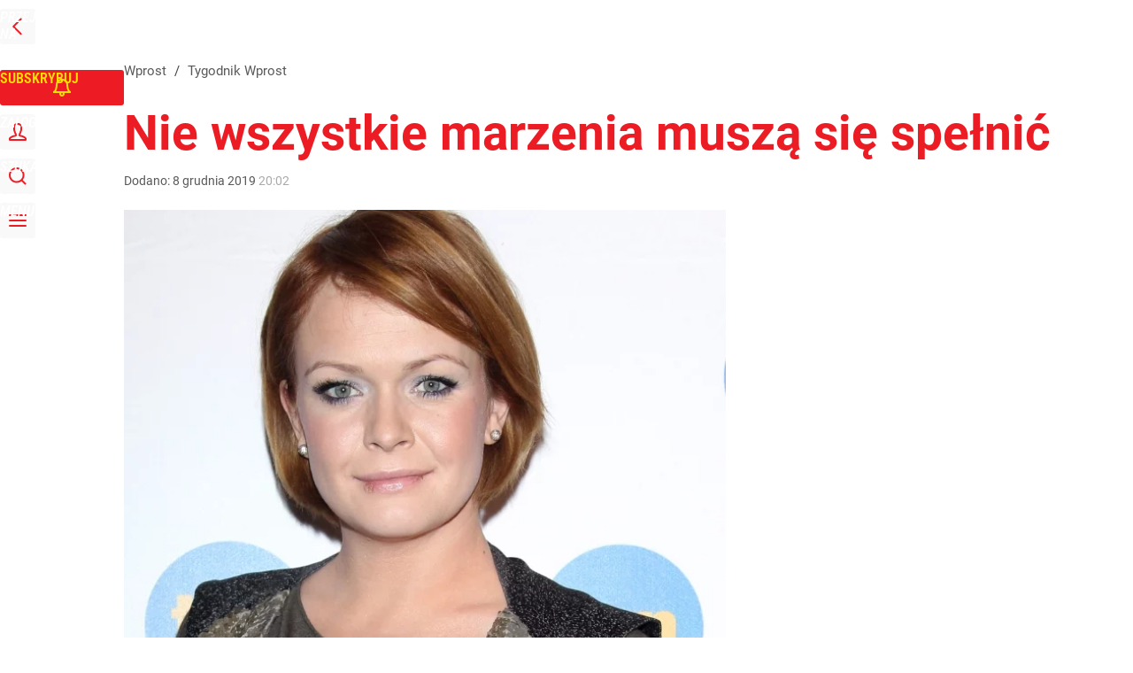

--- FILE ---
content_type: text/html; charset=UTF-8
request_url: https://www.wprost.pl/tygodnik/10278853/nie-wszystkie-marzenia-musza-sie-spelnic.html
body_size: 28959
content:
<!DOCTYPE html> 
<html lang="pl">
<head>
<title>Nie wszystkie marzenia muszą się spełnić – Wprost</title>
<link rel="canonical" href="https://www.wprost.pl/tygodnik/10278853/nie-wszystkie-marzenia-musza-sie-spelnic.html" type="text/html">
<meta charset="utf-8">
<meta name="description" content="Miałam cudownych rodziców, do tej pory są dla mnie niedoścignionymi wzorami. Oczywiście wraz z upływem lat widzę błędy, jakie popełnili, ale mimo to nadal jestem wobec nich bezkrytyczna.">
<meta name="keywords" content="kultura, Tygodnik Wprost, wprost">
<meta name="robots" content="index,follow,max-image-preview:standard">
<meta name="viewport" content="width=device-width, initial-scale=1, minimum-scale=1, user-scalable=yes">
<script>const cmp_provider='consentmanager';!function(){let n=location.hostname.split("."),o=2==n.length?n.slice(-2).join("."):location.hostname;["CookieConsent","euconsent-v2","addtl_consent","noniabvendorconsent","_cmpRepromptHash","gbc_consent","IABGPP_HDR_GppString"].forEach((function(n){document.cookie=n+"=;Max-Age=-99999999;path=/;domain=."+o,document.cookie=n+"=;Max-Age=-99999999;path=/;domain=."+o}))}();</script>
<script>if(!("gdprAppliesGlobally" in window)){window.gdprAppliesGlobally=true}if(!("cmp_id" in window)||window.cmp_id<1){window.cmp_id=0}if(!("cmp_cdid" in window)){window.cmp_cdid="790b202122a02"}if(!("cmp_params" in window)){window.cmp_params=""}if(!("cmp_host" in window)){window.cmp_host="a.delivery.consentmanager.net"}if(!("cmp_cdn" in window)){window.cmp_cdn="cdn.consentmanager.net"}if(!("cmp_proto" in window)){window.cmp_proto="https:"}if(!("cmp_codesrc" in window)){window.cmp_codesrc="0"}window.cmp_getsupportedLangs=function(){var b=["DE","EN","FR","IT","NO","DA","FI","ES","PT","RO","BG","ET","EL","GA","HR","LV","LT","MT","NL","PL","SV","SK","SL","CS","HU","RU","SR","ZH","TR","UK","AR","BS","JA","CY"];if("cmp_customlanguages" in window){for(var a=0;a<window.cmp_customlanguages.length;a++){b.push(window.cmp_customlanguages[a].l.toUpperCase())}}return b};window.cmp_getRTLLangs=function(){var a=["AR"];if("cmp_customlanguages" in window){for(var b=0;b<window.cmp_customlanguages.length;b++){if("r" in window.cmp_customlanguages[b]&&window.cmp_customlanguages[b].r){a.push(window.cmp_customlanguages[b].l)}}}return a};window.cmp_getlang=function(a){if(typeof(a)!="boolean"){a=true}if(a&&typeof(cmp_getlang.usedlang)=="string"&&cmp_getlang.usedlang!==""){return cmp_getlang.usedlang}return window.cmp_getlangs()[0]};window.cmp_extractlang=function(a){if(a.indexOf("cmplang=")!=-1){a=a.substr(a.indexOf("cmplang=")+8,2).toUpperCase();if(a.indexOf("&")!=-1){a=a.substr(0,a.indexOf("&"))}}else{a=""}return a};window.cmp_getlangs=function(){var h=window.cmp_getsupportedLangs();var g=[];var a=location.hash;var f=location.search;var e="cmp_params" in window?window.cmp_params:"";if(cmp_extractlang(a)!=""){g.push(cmp_extractlang(a))}else{if(cmp_extractlang(f)!=""){g.push(cmp_extractlang(f))}else{if(cmp_extractlang(e)!=""){g.push(cmp_extractlang(e))}else{if("cmp_setlang" in window&&window.cmp_setlang!=""){g.push(window.cmp_setlang.toUpperCase())}else{if("cmp_langdetect" in window&&window.cmp_langdetect==1){g.push(window.cmp_getPageLang())}else{g=window.cmp_getBrowserLangs()}}}}}var c=[];for(var d=0;d<g.length;d++){var b=g[d].toUpperCase();if(b.length<2){continue}if(h.indexOf(b)!=-1){c.push(b)}else{if(b.indexOf("-")!=-1){b=b.substr(0,2)}if(h.indexOf(b)!=-1){c.push(b)}}}if(c.length==0&&typeof(cmp_getlang.defaultlang)=="string"&&cmp_getlang.defaultlang!==""){return[cmp_getlang.defaultlang.toUpperCase()]}else{return c.length>0?c:["EN"]}};window.cmp_getPageLangs=function(){var a=window.cmp_getXMLLang();if(a!=""){a=[a.toUpperCase()]}else{a=[]}a=a.concat(window.cmp_getLangsFromURL());return a.length>0?a:["EN"]};window.cmp_getPageLang=function(){var a=window.cmp_getPageLangs();return a.length>0?a[0]:""};window.cmp_getLangsFromURL=function(){var c=window.cmp_getsupportedLangs();var b=location;var m="toUpperCase";var g=b.hostname[m]()+".";var a="/"+b.pathname[m]()+"/";a=a.split("_").join("-");a=a.split("//").join("/");a=a.split("//").join("/");var f=[];for(var e=0;e<c.length;e++){var j=a.substring(0,c[e].length+2);if(g.substring(0,c[e].length+1)==c[e]+"."){f.push(c[e][m]())}else{if(c[e].length==5){var k=c[e].substring(3,5)+"-"+c[e].substring(0,2);if(g.substring(0,k.length+1)==k+"."){f.push(c[e][m]())}}else{if(j=="/"+c[e]+"/"||j=="/"+c[e]+"-"){f.push(c[e][m]())}else{if(j=="/"+c[e].replace("-","/")+"/"||j=="/"+c[e].replace("-","/")+"/"){f.push(c[e][m]())}else{if(c[e].length==5){var k=c[e].substring(3,5)+"-"+c[e].substring(0,2);var h=a.substring(0,k.length+1);if(h=="/"+k+"/"||h=="/"+k.replace("-","/")+"/"){f.push(c[e][m]())}}}}}}}return f};window.cmp_getXMLLang=function(){var c=document.getElementsByTagName("html");if(c.length>0){c=c[0]}else{c=document.documentElement}if(c&&c.getAttribute){var a=c.getAttribute("xml:lang");if(typeof(a)!="string"||a==""){a=c.getAttribute("lang")}if(typeof(a)=="string"&&a!=""){a=a.split("_").join("-").toUpperCase();var b=window.cmp_getsupportedLangs();return b.indexOf(a)!=-1||b.indexOf(a.substr(0,2))!=-1?a:""}else{return""}}};window.cmp_getBrowserLangs=function(){var c="languages" in navigator?navigator.languages:[];var b=[];if(c.length>0){for(var a=0;a<c.length;a++){b.push(c[a])}}if("language" in navigator){b.push(navigator.language)}if("userLanguage" in navigator){b.push(navigator.userLanguage)}return b};(function(){var C=document;var D=C.getElementsByTagName;var o=window;var t="";var h="";var k="";var F=function(e){var i="cmp_"+e;e="cmp"+e+"=";var d="";var l=e.length;var K=location;var L=K.hash;var w=K.search;var u=L.indexOf(e);var J=w.indexOf(e);if(u!=-1){d=L.substring(u+l,9999)}else{if(J!=-1){d=w.substring(J+l,9999)}else{return i in o&&typeof(o[i])!=="function"?o[i]:""}}var I=d.indexOf("&");if(I!=-1){d=d.substring(0,I)}return d};var j=F("lang");if(j!=""){t=j;k=t}else{if("cmp_getlang" in o){t=o.cmp_getlang().toLowerCase();h=o.cmp_getlangs().slice(0,3).join("_");k=o.cmp_getPageLangs().slice(0,3).join("_");if("cmp_customlanguages" in o){var m=o.cmp_customlanguages;for(var y=0;y<m.length;y++){var a=m[y].l.toLowerCase();if(a==t){t="en"}}}}}var q=("cmp_proto" in o)?o.cmp_proto:"https:";if(q!="http:"&&q!="https:"){q="https:"}var n=("cmp_ref" in o)?o.cmp_ref:location.href;if(n.length>300){n=n.substring(0,300)}var A=function(d){var M=C.createElement("script");M.setAttribute("data-cmp-ab","1");M.type="text/javascript";M.async=true;M.src=d;var L=["body","div","span","script","head"];var w="currentScript";var J="parentElement";var l="appendChild";var K="body";if(C[w]&&C[w][J]){C[w][J][l](M)}else{if(C[K]){C[K][l](M)}else{for(var u=0;u<L.length;u++){var I=D(L[u]);if(I.length>0){I[0][l](M);break}}}}};var b=F("design");var c=F("regulationkey");var z=F("gppkey");var s=F("att");var f=o.encodeURIComponent;var g;try{g=C.cookie.length>0}catch(B){g=false}var x=F("darkmode");if(x=="0"){x=0}else{if(x=="1"){x=1}else{try{if("matchMedia" in window&&window.matchMedia){var H=window.matchMedia("(prefers-color-scheme: dark)");if("matches" in H&&H.matches){x=1}}}catch(B){x=0}}}var p=q+"//"+o.cmp_host+"/delivery/cmp.php?";p+=("cmp_id" in o&&o.cmp_id>0?"id="+o.cmp_id:"")+("cmp_cdid" in o?"&cdid="+o.cmp_cdid:"")+"&h="+f(n);p+=(b!=""?"&cmpdesign="+f(b):"")+(c!=""?"&cmpregulationkey="+f(c):"")+(z!=""?"&cmpgppkey="+f(z):"");p+=(s!=""?"&cmpatt="+f(s):"")+("cmp_params" in o?"&"+o.cmp_params:"")+(g?"&__cmpfcc=1":"");p+=(x>0?"&cmpdarkmode=1":"");A(p+"&l="+f(t)+"&ls="+f(h)+"&lp="+f(k)+"&o="+(new Date()).getTime());if(!("cmp_quickstub" in window)){var r="js";var v=F("debugunminimized")!=""?"":".min";if(F("debugcoverage")=="1"){r="instrumented";v=""}if(F("debugtest")=="1"){r="jstests";v=""}var G=new Date();var E=G.getFullYear()+"-"+(G.getMonth()+1)+"-"+G.getDate();A(q+"//"+o.cmp_cdn+"/delivery/"+r+"/cmp_final"+v+".js?t="+E)}})();window.cmp_rc=function(c,b){var l;try{l=document.cookie}catch(h){l=""}var j="";var f=0;var g=false;while(l!=""&&f<100){f++;while(l.substr(0,1)==" "){l=l.substr(1,l.length)}var k=l.substring(0,l.indexOf("="));if(l.indexOf(";")!=-1){var m=l.substring(l.indexOf("=")+1,l.indexOf(";"))}else{var m=l.substr(l.indexOf("=")+1,l.length)}if(c==k){j=m;g=true}var d=l.indexOf(";")+1;if(d==0){d=l.length}l=l.substring(d,l.length)}if(!g&&typeof(b)=="string"){j=b}return(j)};window.cmp_stub=function(){var a=arguments;__cmp.a=__cmp.a||[];if(!a.length){return __cmp.a}else{if(a[0]==="ping"){if(a[1]===2){a[2]({gdprApplies:gdprAppliesGlobally,cmpLoaded:false,cmpStatus:"stub",displayStatus:"hidden",apiVersion:"2.2",cmpId:31},true)}else{a[2](false,true)}}else{if(a[0]==="getTCData"){__cmp.a.push([].slice.apply(a))}else{if(a[0]==="addEventListener"||a[0]==="removeEventListener"){__cmp.a.push([].slice.apply(a))}else{if(a.length==4&&a[3]===false){a[2]({},false)}else{__cmp.a.push([].slice.apply(a))}}}}}};window.cmp_dsastub=function(){var a=arguments;a[0]="dsa."+a[0];window.cmp_gppstub(a)};window.cmp_gppstub=function(){var c=arguments;__gpp.q=__gpp.q||[];if(!c.length){return __gpp.q}var h=c[0];var g=c.length>1?c[1]:null;var f=c.length>2?c[2]:null;var a=null;var j=false;if(h==="ping"){a=window.cmp_gpp_ping();j=true}else{if(h==="addEventListener"){__gpp.e=__gpp.e||[];if(!("lastId" in __gpp)){__gpp.lastId=0}__gpp.lastId++;var d=__gpp.lastId;__gpp.e.push({id:d,callback:g});a={eventName:"listenerRegistered",listenerId:d,data:true,pingData:window.cmp_gpp_ping()};j=true}else{if(h==="removeEventListener"){__gpp.e=__gpp.e||[];a=false;for(var e=0;e<__gpp.e.length;e++){if(__gpp.e[e].id==f){__gpp.e[e].splice(e,1);a=true;break}}j=true}else{__gpp.q.push([].slice.apply(c))}}}if(a!==null&&typeof(g)==="function"){g(a,j)}};window.cmp_gpp_ping=function(){return{gppVersion:"1.1",cmpStatus:"stub",cmpDisplayStatus:"hidden",signalStatus:"not ready",supportedAPIs:["2:tcfeuv2","5:tcfcav1","7:usnat","8:usca","9:usva","10:usco","11:usut","12:usct","13:usfl","14:usmt","15:usor","16:ustx","17:usde","18:usia","19:usne","20:usnh","21:usnj","22:ustn"],cmpId:31,sectionList:[],applicableSections:[0],gppString:"",parsedSections:{}}};window.cmp_addFrame=function(b){if(!window.frames[b]){if(document.body){var a=document.createElement("iframe");a.style.cssText="display:none";if("cmp_cdn" in window&&"cmp_ultrablocking" in window&&window.cmp_ultrablocking>0){a.src="//"+window.cmp_cdn+"/delivery/empty.html"}a.name=b;a.setAttribute("title","Intentionally hidden, please ignore");a.setAttribute("role","none");a.setAttribute("tabindex","-1");document.body.appendChild(a)}else{window.setTimeout(window.cmp_addFrame,10,b)}}};window.cmp_msghandler=function(d){var a=typeof d.data==="string";try{var c=a?JSON.parse(d.data):d.data}catch(f){var c=null}if(typeof(c)==="object"&&c!==null&&"__cmpCall" in c){var b=c.__cmpCall;window.__cmp(b.command,b.parameter,function(h,g){var e={__cmpReturn:{returnValue:h,success:g,callId:b.callId}};d.source.postMessage(a?JSON.stringify(e):e,"*")})}if(typeof(c)==="object"&&c!==null&&"__tcfapiCall" in c){var b=c.__tcfapiCall;window.__tcfapi(b.command,b.version,function(h,g){var e={__tcfapiReturn:{returnValue:h,success:g,callId:b.callId}};d.source.postMessage(a?JSON.stringify(e):e,"*")},b.parameter)}if(typeof(c)==="object"&&c!==null&&"__gppCall" in c){var b=c.__gppCall;window.__gpp(b.command,function(h,g){var e={__gppReturn:{returnValue:h,success:g,callId:b.callId}};d.source.postMessage(a?JSON.stringify(e):e,"*")},"parameter" in b?b.parameter:null,"version" in b?b.version:1)}if(typeof(c)==="object"&&c!==null&&"__dsaCall" in c){var b=c.__dsaCall;window.__dsa(b.command,function(h,g){var e={__dsaReturn:{returnValue:h,success:g,callId:b.callId}};d.source.postMessage(a?JSON.stringify(e):e,"*")},"parameter" in b?b.parameter:null,"version" in b?b.version:1)}};window.cmp_setStub=function(a){if(!(a in window)||(typeof(window[a])!=="function"&&typeof(window[a])!=="object"&&(typeof(window[a])==="undefined"||window[a]!==null))){window[a]=window.cmp_stub;window[a].msgHandler=window.cmp_msghandler;window.addEventListener("message",window.cmp_msghandler,false)}};window.cmp_setGppStub=function(a){if(!(a in window)||(typeof(window[a])!=="function"&&typeof(window[a])!=="object"&&(typeof(window[a])==="undefined"||window[a]!==null))){window[a]=window.cmp_gppstub;window[a].msgHandler=window.cmp_msghandler;window.addEventListener("message",window.cmp_msghandler,false)}};if(!("cmp_noiframepixel" in window)){window.cmp_addFrame("__cmpLocator")}if((!("cmp_disabletcf" in window)||!window.cmp_disabletcf)&&!("cmp_noiframepixel" in window)){window.cmp_addFrame("__tcfapiLocator")}if((!("cmp_disablegpp" in window)||!window.cmp_disablegpp)&&!("cmp_noiframepixel" in window)){window.cmp_addFrame("__gppLocator")}if((!("cmp_disabledsa" in window)||!window.cmp_disabledsa)&&!("cmp_noiframepixel" in window)){window.cmp_addFrame("__dsaLocator")}window.cmp_setStub("__cmp");if(!("cmp_disabletcf" in window)||!window.cmp_disabletcf){window.cmp_setStub("__tcfapi")}if(!("cmp_disablegpp" in window)||!window.cmp_disablegpp){window.cmp_setGppStub("__gpp")}if(!("cmp_disabledsa" in window)||!window.cmp_disabledsa){window.cmp_setGppStub("__dsa")};</script>
<meta name="theme-color" content="#FFFFFF">
<meta name="apple-itunes-app" content="app-id=909621551">
<meta name="google-play-app" content="app-id=pl.wprost">
<meta name="application-name" content="Wprost">
<meta name="msapplication-tooltip" content="Wprost">
<meta name="msapplication-TileColor" content="#ED1C24">
<meta name="msapplication-wide310x150logo" content="https://www.wprost.pl/wprost/_i/icons/wprost-favicon-310x150.png">
<meta name="msapplication-square70x70logo" content="https://www.wprost.pl/wprost/_i/icons/wprost-favicon-70x70.png">
<meta name="msapplication-square150x150logo" content="https://www.wprost.pl/wprost/_i/icons/wprost-favicon-150x150.png">
<meta name="msapplication-square310x310logo" content="https://www.wprost.pl/wprost/_i/icons/wprost-favicon-310x310.png">
<meta name="HandheldFriendly" content="true">
<meta name="mobile-web-app-capable" content="yes">
<meta name="apple-mobile-web-app-capable" content="true">
<meta name="apple-mobile-web-app-status-bar-style" content="black">
<meta name="DC.title" content="Nie wszystkie marzenia muszą się spełnić">
<meta name="DC.subject" content="Wprost">
<meta name="DC.description" content="Miałam cudownych rodziców, do tej pory są dla mnie niedoścignionymi wzorami. Oczywiście wraz z upływem lat widzę błędy, jakie popełnili, ale mimo to nadal jestem wobec nich bezkrytyczna.">
<meta name="DC.identifier" content="https://www.wprost.pl/10278853">
<meta name="DC.date" content="2019-12-08">
<meta name="DC.type" content="Text">
<meta name="twitter:card" content="summary_large_image">
<meta name="twitter:site" content="@TygodnikWPROST">
<meta name="twitter:url" content="https://www.wprost.pl/tygodnik/10278853/nie-wszystkie-marzenia-musza-sie-spelnic.html">
<meta name="twitter:title" content="Nie wszystkie marzenia muszą się spełnić">
<meta name="twitter:description" content="Miałam cudownych rodziców, do tej pory są dla mnie niedoścignionymi wzorami. Oczywiście wraz z upływem lat widzę błędy, jakie popełnili, ale mimo to nadal jestem wobec nich bezkrytyczna.">
<meta name="twitter:image" content="https://img.wprost.pl/img/nie-wszystkie-marzenia-musza-sie-spelnic/b7/0a/af33780ce7b353f9aa3bfe33eca1.webp">
<meta name="twitter:image:alt" content="nie-wszystkie-marzenia-musza-sie-spelnic">
<meta property="article:published_time" content="2019-12-08T20:02:00+01:00">
<meta property="article:modified_time" content="2019-12-08T22:25:00+01:00">
<meta property="article:publisher" content="https://www.facebook.com/tygodnikwprost">
<meta property="og:title" content="Nie wszystkie marzenia muszą się spełnić">
<meta property="og:description" content="Miałam cudownych rodziców, do tej pory są dla mnie niedoścignionymi wzorami. Oczywiście wraz z upływem lat widzę błędy, jakie popełnili, ale mimo to nadal jestem wobec nich bezkrytyczna.">
<meta property="og:url" content="https://www.wprost.pl/tygodnik/10278853/nie-wszystkie-marzenia-musza-sie-spelnic.html">
<meta property="og:image" content="https://img.wprost.pl/img/nie-wszystkie-marzenia-musza-sie-spelnic/b7/0a/af33780ce7b353f9aa3bfe33eca1.webp">
<meta property="og:type" content="article">
<meta property="og:site_name" content="Wprost">
<meta property="og:locale" content="pl_PL">
<meta property="og:image:alt" content="nie-wszystkie-marzenia-musza-sie-spelnic">
<meta property="og:updated_time" content="2019-12-08T22:25:00+01:00">
<meta property="fb:app_id" content="1585785492147208">
<link rel="dns-prefetch" href="//img.wprost.pl">
<link rel="dns-prefetch" href="//info.wprost.pl">
<link rel="dns-prefetch" href="//embed.wprost.pl">
<link rel="dns-prefetch" href="//cdnjs.cloudflare.com"> 
<link rel="dns-prefetch" href="//fonts.gstatic.com">
<link rel="dns-prefetch" href="//use.typekit.net">
<link rel="dns-prefetch" href="//www.youtube.com">  
<link rel="dns-prefetch" href="//www.google.com">
<link rel="dns-prefetch" href="//gapl.hit.gemius.pl">
<link rel="dns-prefetch" href="//s.hit.gemius.pl">
<link rel="dns-prefetch" href="//www.googletagmanager.com">
<link rel="dns-prefetch" href="//www.google-analytics.com">
<link rel="dns-prefetch" href="//www.googletagservices.com">
<link rel="dns-prefetch" href="//region1.analytics.google.com">
<link rel="dns-prefetch" href="//cdn.id5-sync.com">
<link rel="dns-prefetch" href="//cdn.prod.uidapi.com">
<link rel="dns-prefetch" href="//securepubads.g.doubleclick.net">
<link rel="dns-prefetch" href="//stats.g.doubleclick.net">
<link rel="dns-prefetch" href="//cm.g.doubleclick.net">
<link rel="dns-prefetch" href="//pagead2.googlesyndication.com">
<link rel="dns-prefetch" href="//tpc.googlesyndication.com">
<link rel="dns-prefetch" href="//cmp.inmobi.com">
<link rel="dns-prefetch" href="//cmp.optad360.io">
<link rel="dns-prefetch" href="//get.optad360.io">
<link rel="dns-prefetch" href="//static.criteo.net">
<link rel="dns-prefetch" href="//www.statsforads.com">	
<link rel="dns-prefetch" href="//optad360.mgr.consensu.org">
<link rel="dns-prefetch" href="//video.onnetwork.tv">	
<link rel="dns-prefetch" href="//invstatic101.creativecdn.com">
<link rel="dns-prefetch" href="//api.deep.bi">
<link rel="dns-prefetch" href="//scoring.deep.bi"> 
<link rel="dns-prefetch" href="//an.facebook.com">
<link rel="dns-prefetch" href="//www.facebook.com">
<link rel="dns-prefetch" href="//connect.facebook.net">
<link rel="dns-prefetch" href="//staticxx.facebook.com">
<link rel="dns-prefetch" href="//cdn.pushpushgo.com">
<link rel="dns-prefetch" href="//s-eu-1.pushpushgo.com">
<link rel="preload" href="https://img.wprost.pl/_fonts/RobotoCondensed/ieVl2ZhZI2eCN5jzbjEETS9weq8-19K7DQ.woff2" as="font" type="font/woff2" crossorigin="anonymous">
<link rel="preload" href="https://img.wprost.pl/_fonts/RobotoCondensed/ieVl2ZhZI2eCN5jzbjEETS9weq8-19y7DRs5.woff2" as="font" type="font/woff2" crossorigin="anonymous">
<link rel="preload" href="https://img.wprost.pl/_fonts/Roboto/KFOmCnqEu92Fr1Mu4mxK.woff2" as="font" type="font/woff2" crossorigin="anonymous">
<link rel="preload" href="https://img.wprost.pl/_fonts/Roboto/KFOmCnqEu92Fr1Mu7GxKOzY.woff2" as="font" type="font/woff2" crossorigin="anonymous">
<link rel="preload" href="https://img.wprost.pl/_fonts/Roboto/KFOlCnqEu92Fr1MmEU9fBBc4.woff2" as="font" type="font/woff2" crossorigin="anonymous">
<link rel="preload" href="https://img.wprost.pl/_fonts/Roboto/KFOlCnqEu92Fr1MmEU9fChc4EsA.woff2" as="font" type="font/woff2" crossorigin="anonymous">
<link rel="preload" href="https://img.wprost.pl/_fonts/Roboto/KFOlCnqEu92Fr1MmWUlfBBc4.woff2" as="font" type="font/woff2" crossorigin="anonymous">
<link rel="preload" href="https://img.wprost.pl/_fonts/Roboto/KFOlCnqEu92Fr1MmWUlfChc4EsA.woff2" as="font" type="font/woff2" crossorigin="anonymous">
<link rel="manifest" href="/manifest">
<link rel="icon" href="https://www.wprost.pl/wprost/_i/icons/wprost-favicon-128x128.png" sizes="128x128">
<link rel="icon" href="https://www.wprost.pl/wprost/_i/icons/wprost-favicon-192x192.png" sizes="192x192">
<link rel="apple-touch-icon" href="https://www.wprost.pl/wprost/_i/icons/wprost-favicon-57x57.png" sizes="57x57">
<link rel="apple-touch-icon" href="https://www.wprost.pl/wprost/_i/icons/wprost-favicon-60x60.png" sizes="60x60">
<link rel="apple-touch-icon" href="https://www.wprost.pl/wprost/_i/icons/wprost-favicon-72x72.png" sizes="72x72">
<link rel="apple-touch-icon" href="https://www.wprost.pl/wprost/_i/icons/wprost-favicon-76x76.png" sizes="76x76">
<link rel="apple-touch-icon" href="https://www.wprost.pl/wprost/_i/icons/wprost-favicon-114x114.png" sizes="114x114">
<link rel="apple-touch-icon" href="https://www.wprost.pl/wprost/_i/icons/wprost-favicon-120x120.png" sizes="120x120">
<link rel="apple-touch-icon" href="https://www.wprost.pl/wprost/_i/icons/wprost-favicon-144x144.png" sizes="144x144">
<link rel="apple-touch-icon" href="https://www.wprost.pl/wprost/_i/icons/wprost-favicon-152x152.png" sizes="152x152">
<link rel="apple-touch-icon" href="https://www.wprost.pl/wprost/_i/icons/wprost-favicon-180x180.png" sizes="180x180">
<link rel="apple-touch-icon" href="https://www.wprost.pl/wprost/_i/icons/wprost-favicon-192x192.png" sizes="192x192">
<link rel="search" href="https://www.wprost.pl/search" title="Wyszukaj na WPROST.pl" type="application/opensearchdescription+xml">
<link rel="alternate" href="https://www.wprost.pl/rss" title="Wprost" type="application/rss+xml">
<link rel="alternate" href="https://www.wprost.pl/rss/wiadomosci" title="Wiadomości" type="application/rss+xml">
<link rel="alternate" href="https://www.wprost.pl/rss/tylko-u-nas" title="Tylko u nas" type="application/rss+xml">
<link rel="alternate" href="https://www.wprost.pl/rss/premium" title="Premium" type="application/rss+xml">
<link rel="alternate" href="https://www.wprost.pl/rss/opinie-i-komentarze" title="Opinie i komentarze" type="application/rss+xml">
<link rel="alternate" href="https://www.wprost.pl/rss/kraj" title="Kraj" type="application/rss+xml">
<link rel="alternate" href="https://www.wprost.pl/rss/swiat" title="Świat" type="application/rss+xml">
<link rel="alternate" href="https://www.wprost.pl/rss/polityka" title="Polityka" type="application/rss+xml">
<link rel="alternate" href="https://www.wprost.pl/rss/zycie" title="Życie" type="application/rss+xml">
<link rel="alternate" href="https://www.wprost.pl/rss/biznes" title="Biznes" type="application/rss+xml">
<link rel="alternate" href="https://www.wprost.pl/rss/kultura" title="Kultura" type="application/rss+xml">
<link rel="alternate" href="https://www.wprost.pl/rss/rozrywka" title="Rozrywka" type="application/rss+xml">
<link rel="alternate" href="https://www.wprost.pl/rss/sport" title="Sport" type="application/rss+xml">
<link rel="alternate" href="https://www.wprost.pl/rss/historia" title="Historia" type="application/rss+xml">
<link rel="alternate" href="https://www.wprost.pl/rss/quizy" title="Quizy" type="application/rss+xml">
<link rel="alternate" href="https://www.wprost.pl/rss/pogoda" title="Pogoda" type="application/rss+xml">
<link rel="preload" imagesrcset="https://img.wprost.pl/img/nie-wszystkie-marzenia-musza-sie-spelnic/b7/0a/af33780ce7b353f9aa3bfe33eca1.webp" as="image" media="(min-width: 480px)">
<link rel="preload" imagesrcset="https://img.wprost.pl/img/nie-wszystkie-marzenia-musza-sie-spelnic/22/3d/597fc8c8ea75759fdd14a0f2e974.webp, https://img.wprost.pl/img/nie-wszystkie-marzenia-musza-sie-spelnic/ea/8d/66911eddd6d2bd9923c33bfabf4f.webp 1.5x, https://img.wprost.pl/img/nie-wszystkie-marzenia-musza-sie-spelnic/c5/19/258eca391b44029feaf1e0084172.webp 2x" as="image" media="(max-width: 480px)">
<link rel="shortlink" href="https://www.wprost.pl/10278853" type="text/html">
<link rel="shortcut icon" href="/wprost/_i/icons/wprost-favicon.ico" type="image/x-icon">
<link rel="icon" href="/wprost/_i/icons/wprost-favicon-64x64.png" type="image/png">
<link rel="preconnect" href="https://api.deep.bi">
<link rel="preconnect" href="https://scoring.deep.bi">
<link rel="preload" href="https://securepubads.g.doubleclick.net/tag/js/gpt.js" as="script">
<link rel="stylesheet" type="text/css" media="screen" href="https://img.wprost.pl/_static/RobotoCondensed-Roboto-715604b597d36900c542003950b95879-content.css">
<link rel="preload" type="text/css" media="screen" href="https://img.wprost.pl/_static/RobotoCondensed-Roboto-715604b597d36900c542003950b95879-content.css" as="style">
<link rel="stylesheet" type="text/css" media="screen" href="https://img.wprost.pl/_static/many-files-1c8b50cd10c3cb3744db52006f29292a-ef11c55c8d4bdf9fdcc2b8e4fb947bc7-content.css">
<link rel="preload" type="text/css" media="screen" href="https://img.wprost.pl/_static/many-files-1c8b50cd10c3cb3744db52006f29292a-ef11c55c8d4bdf9fdcc2b8e4fb947bc7-content.css" as="style">
<link rel="stylesheet" type="text/css" media="screen" href="https://img.wprost.pl/_static/ads-define-layout-wprost-premium-article-tygodnik-wprost-ee6562f2e31d9e99f4b10e3bb9dab8ef-content.css">
<link rel="stylesheet" type="text/css" media="print" href="/_static/print-print-46db6578d865e88cbc026ed5cd4a5fe4-content.css">
<link rel="preload" type="text/css" media="screen" href="https://img.wprost.pl/_static/ads-define-layout-wprost-premium-article-tygodnik-wprost-ee6562f2e31d9e99f4b10e3bb9dab8ef-content.css" as="style">
<link rel="preload" type="text/css" media="print" href="/_static/print-print-46db6578d865e88cbc026ed5cd4a5fe4-content.css" as="style"><script src="https://securepubads.g.doubleclick.net/tag/js/gpt.js" async 
        class="cmplazyload" 
        data-cmp-vendor="1498" 
        data-cmp-src="https://securepubads.g.doubleclick.net/tag/js/gpt.js"></script>
<script>	
  var googletag = googletag || {};
  googletag.cmd = googletag.cmd || [];
</script>
<script>
  googletag.cmd.push(function() {
    googletag.pubads().enableSingleRequest();
    googletag.pubads().setTargeting('Wprost_sekcja', 'tygodnik');
    //// googletag.enableServices();
  });
</script>
<!-- Global site tag (gtag.js) - Google Analytics -->
<script async src="https://www.googletagmanager.com/gtag/js?id=G-76JW1KVZM8"></script>
<script>
  GA_TRACKING_ID = 'G-76JW1KVZM8';
  window.dataLayer = window.dataLayer || [];
  function gtag(){dataLayer.push(arguments);}
  gtag('js', new Date());
  gtag('config', GA_TRACKING_ID);
</script>
<!-- (C)2000-2024 Gemius SA - gemiusPrism -->
<script>
var pp_gemius_identifier = 'zPnq72tE.39cXpoLg9LIEuVzj33RBg9oeUTB6QWLX1..X7';
function gemius_pending(i) { window[i] = window[i] || function() {var x = window[i+'_pdata'] = window[i+'_pdata'] || []; x[x.length]=Array.prototype.slice.call(arguments, 0);};};
(function(cmds) { var c; while(c = cmds.pop()) gemius_pending(c)})(['gemius_cmd', 'gemius_hit', 'gemius_event', 'gemius_init', 'pp_gemius_hit', 'pp_gemius_event', 'pp_gemius_init']);
window.pp_gemius_cmd = window.pp_gemius_cmd || window.gemius_cmd;
(function(d,t) {try {var gt=d.createElement(t),s=d.getElementsByTagName(t)[0],l='http'+((location.protocol=='https:')?'s':''); gt.setAttribute('async','async');
gt.setAttribute('defer','defer'); gt.src=l+'://advice.hit.gemius.pl/xgemius.min.js'; s.parentNode.insertBefore(gt,s);} catch (e) {}})(document,'script');
</script>
<script>
window.deep = false;
/* Deep Tracker (c) v3.0.16 */
"use strict";!function(){for(var t,e;!(t=window.document.getElementsByTagName("head")[0]);)window.document.getElementsByTagName("html")[0].appendChild(window.document.createElement("head"));"function"!=typeof window.document.querySelectorAll&&((e=window.document.createElement("script")).type="text/javascript",e.charset="utf-8",e.setAttribute("crossorigin","anonymous"),e.async=!0,e.src=(window.document.location.protocol||"http:")+"//api.deep.bi/v3/sizzle.js",t.appendChild(e)),(e=window.document.createElement("script")).type="text/javascript",e.charset="utf-8",e.setAttribute("crossorigin","anonymous"),e.async=!0,e.src=(window.document.location.protocol||"http:")+"//api.deep.bi/v3/init.js",t.appendChild(e)}();
</script>
<script>
var deep_service_ident = "wprost",
    deep_customer = ((localStorage.getItem('logged-in') == 1) ? {loggedin: true, id: localStorage.getItem('logged-id'), type: localStorage.getItem('logged-type')} : {loggedin: false})
    deep_init_content = {"wprost":{"article":{"site_name":"Wprost","host":"www.wprost.pl","path":"\/tygodnik\/10278853\/nie-wszystkie-marzenia-musza-sie-spelnic.html","url":"https:\/\/www.wprost.pl\/tygodnik\/10278853\/nie-wszystkie-marzenia-musza-sie-spelnic.html","id":10278853,"title":"Nie wszystkie marzenia muszą się spełnić","webtitle":"Nie wszystkie marzenia muszą się spełnić","keywords":["kultura"],"url_short":"https:\/\/www.wprost.pl\/10278853","url_canonical":"https:\/\/www.wprost.pl\/tygodnik\/10278853\/nie-wszystkie-marzenia-musza-sie-spelnic.html","container_path":"\/tygodnik\/","container_title":"Tygodnik Wprost","sponsored":0,"evergreen":0,"copyrighted":1,"payable":1,"premium":0,"word_count":18,"has_faq":0,"has_post":0,"has_quiz":0,"has_audio":0,"has_video":0,"has_recipe":0,"has_plugin":0,"has_gallery":0,"has_questioning":0,"has_presentation":0,"has_live_relation":0,"full_word_count":366,"paywall":{"id":0,"name":"Dynamic"},"author":"","categories":["Tygodnik Wprost"],"image":{"width":670,"preview":"standard"},"publication":{"date":"2019-12-08","datetime":"2019-12-08T20:02:00+01:00","ts":1575831720,"day":"Sun","month":"Dec","year":"2019"}},"host_name":"www.wprost.pl","site_name":"Wprost"}};
var deepInitializerListenerId = setInterval(function () {
    try {
        if (window.hasOwnProperty("deepTracker") && window.deepTracker && window.deepTracker.isInitialized()) {
            clearInterval(deepInitializerListenerId);
            window.deep = window.deepTracker.track("j7odeRmIZNFp", "Da16NqKwj2619hxwdhdGH9u1");
            window.deep.options.trackconsent = true;
            window.deep.options.dntignore = true;
            window.deep.options.media = false;
            window.deep.options.scrolldepth = false;
            window.deep.addElements([{"type": "article", "selector": "#element .element-article .article"}]);
            deep.options.scoring = {initialRequest : true}; 
            if (typeof deep_init_content == 'object')
                deep_init_content[deep_service_ident].customer = deep_customer;
            window.deep(deep_init_content); 
        }
    } catch (error) {}
});
</script>
<script type="application/ld+json">
{"@context":"https:\/\/schema.org","@type":"WebSite","@id":"https:\/\/www.wprost.pl#site","url":"https:\/\/www.wprost.pl","hasPart":{"@type":"WebPage","@id":"https:\/\/www.wprost.pl"},"name":"Wprost","keywords":"wprost","thumbnailUrl":"https:\/\/www.wprost.pl\/wprost\/_i\/icons\/wprost-favicon-64x64.png","publisher":{"@type":"Organization","name":"Wprost","url":"https:\/\/www.wprost.pl\/","logo":{"@type":"ImageObject","url":"https:\/\/www.wprost.pl\/wprost\/_i\/icons\/wprost-favicon-512x512.png","width":"512px","height":"512px"},"sameAs":["https:\/\/www.facebook.com\/tygodnikwprost","https:\/\/twitter.com\/TygodnikWPROST","https:\/\/www.youtube.com\/user\/AWRWprost","https:\/\/news.google.com\/publications\/CAAqBwgKMOfkoAkwwd1w?hl=pl&gl=PL&ceid=PL%3Apl"]},"copyrightHolder":{"@type":"Organization","name":"AWR Wprost","url":"https:\/\/www.wprost.pl\/o-awr-wprost","logo":{"@type":"ImageObject","url":"https:\/\/www.wprost.pl\/wprost\/_i\/icons\/wprost-favicon-512x512.png","width":"512px","height":"512px"}},"potentialAction":{"@type":"SearchAction","target":"https:\/\/www.wprost.pl\/wyszukaj\/{search_term_string}","query-input":"required name=search_term_string"}}
</script>
<script type="application/ld+json">
{"@context":"https:\/\/schema.org","@type":"WebPage","@id":"https:\/\/www.wprost.pl\/tygodnik\/10278853\/nie-wszystkie-marzenia-musza-sie-spelnic.html#page","url":"https:\/\/www.wprost.pl\/tygodnik\/10278853\/nie-wszystkie-marzenia-musza-sie-spelnic.html","isPartOf":{"@type":"WebSite","@id":"https:\/\/www.wprost.pl#site"},"name":"Nie wszystkie marzenia muszą się spełnić","thumbnailUrl":"https:\/\/www.wprost.pl\/wprost\/_i\/icons\/wprost-favicon-64x64.png","publisher":{"@type":"Organization","name":"Wprost","url":"https:\/\/www.wprost.pl\/","logo":{"@type":"ImageObject","url":"https:\/\/www.wprost.pl\/wprost\/_i\/icons\/wprost-favicon-512x512.png","width":"512px","height":"512px"}},"copyrightHolder":{"@type":"Organization","name":"AWR Wprost","url":"https:\/\/www.wprost.pl\/o-awr-wprost","logo":{"@type":"ImageObject","url":"https:\/\/www.wprost.pl\/wprost\/_i\/icons\/wprost-favicon-512x512.png","width":"512px","height":"512px"}},"speakable":{"@type":"SpeakableSpecification","xpath":["\/html\/head\/title","\/html\/head\/meta[@name='description']\/@content"]},"description":"Miałam cudownych rodziców, do tej pory są dla mnie niedoścignionymi wzorami. Oczywiście wraz z upływem lat widzę błędy, jakie popełnili, ale mimo to nadal jestem wobec nich bezkrytyczna."}
</script>
<script type="application/ld+json">
{"@context":"https:\/\/schema.org","@type":"BreadcrumbList","name":"Menu nawigacyjne","itemListElement":[{"@type":"ListItem","position":1,"item":"https:\/\/www.wprost.pl","name":"Wprost"},{"@type":"ListItem","position":2,"item":"https:\/\/www.wprost.pl\/tygodnik","name":"Tygodnik Wprost"}]}
</script>
<script type="application/ld+json">
{"@context":"https:\/\/schema.org","@type":"NewsArticle","name":"Nie wszystkie marzenia muszą się spełnić","url":"https:\/\/www.wprost.pl\/tygodnik\/10278853\/nie-wszystkie-marzenia-musza-sie-spelnic.html","headline":"Nie wszystkie marzenia muszą się spełnić","alternativeHeadline":"Nie wszystkie marzenia muszą się spełnić","datePublished":"2019-12-08T20:02:00+01:00","dateModified":"2019-12-08T22:25:00+01:00","keywords":"kultura, Tygodnik Wprost","description":"Miałam cudownych rodziców, do tej pory są dla mnie niedoścignionymi wzorami. Oczywiście wraz z upływem lat widzę błędy, jakie popełnili, ale mimo to nadal jestem wobec nich bezkrytyczna.","articleBody":"Po tacie odziedziczyłam punktualność, obowiązkowość i prawdomówność. Mama nauczyła mnie empatii, braku zazdrości i przywiązania do przedmiotów. *","wordCount":18,"image":{"@type":"ImageObject","url":"https:\/\/img.wprost.pl\/img\/nie-wszystkie-marzenia-musza-sie-spelnic\/b7\/0a\/af33780ce7b353f9aa3bfe33eca1.webp","width":"670px","height":"525px","sourceOrganization":{"@type":"Organization","name":"Newspix.pl"}},"isAccessibleForFree":"False","hasPart":{"@type":"WebPageElement","isAccessibleForFree":"False","cssSelector":".art-text-paywall"},"isPartOf":{"@type":["CreativeWork","Product"],"name":"Wprost","productID":"wprost.pl:subscribed"},"publisher":{"@type":"Organization","name":"Wprost","url":"https:\/\/www.wprost.pl\/","logo":{"@type":"ImageObject","url":"https:\/\/www.wprost.pl\/wprost\/_i\/icons\/wprost-favicon-512x512.png","width":"512px","height":"512px"}},"author":{"@type":"Organization","name":"Wprost","url":"https:\/\/www.wprost.pl\/","logo":{"@type":"ImageObject","url":"https:\/\/www.wprost.pl\/wprost\/_i\/icons\/wprost-favicon-512x512.png","width":"512px","height":"512px"}},"mainEntityOfPage":{"@type":"WebPage","@id":"https:\/\/www.wprost.pl\/tygodnik\/10278853\/nie-wszystkie-marzenia-musza-sie-spelnic.html#page"}}
</script>
</head>
<body id="page-tygodnik_article" class="page-tygodnik_article page-route-issue_wprost_article layout-issue-wprost  scroll-0p scroll-top" 
      data-uri="/tygodnik" data-scroll="false" data-scroll-pr="0" data-stat="1" data-ad="10" data-js="bottom" data-cntr="10002" data-recommends="true" data-host="wprost.pl" data-title="Wprost" data-www-schema="WPROST" data-sso="10"  data-paywall="true"> 
<noscript class="inf"><span>Włącz obsługę JavaScript, aby&nbsp;strona działała prawidłowo.</span></noscript>
<div id="ad-interstitial"
     data-ad="genesis"
     data-type="gam" 
     data-release="load" 
     data-slot="/60089353/Wprost/WPR_Commercial_break" 
     data-pv-domain-rules="[2]"
     data-user-rules="without-subscription"
     data-size="1900x850"
     data-cb-time="15"
     data-gam-cb="true"
     data-frequency="30"
     data-referrer="domain"
     data-desktop-size-min-width="728"
     data-multi-size="1200x600,1900x850,300x250,320x480"></div>
<div class="page-wrapper" id="top">
<header id="header" class="header header-wprost"> <a href="/" class="header-button back-home-button" title="Przejdź na stronę główną "><em>Przejdź na stronę główną </em></a><hr>                                     
    <div class="wrapper back-home">
        <strong class="h1"><a href="/" title="Strona główna Wprost"><em>Wprost</em></a></strong> 
        <nav class="hnb header-nav-buttons"><a href="/wiadomosci" class="hnb-wiadomosci">Wiadomości</a>&nbsp;<a href="/polityka" class="hnb-polityka">Polityka</a>&nbsp;<a href="https://biznes.wprost.pl/" class="hnb-biznes">Biznes</a>&nbsp;<a href="https://dom.wprost.pl/" class="hnb-dom">Dom</a>&nbsp;<a href="https://zdrowie.wprost.pl/" title="Zdrowie i medycyna" class="hnb-zdrowie">Zdrowie</a>&nbsp;<a href="https://rozrywka.wprost.pl/" title="Gwiazdy, seriale, premiery, zapowiedzi..." class="hnb-rozrywka">Rozrywka</a>&nbsp;<a href="/tygodnik?utm_source=wprost.pl&utm_medium=header-link&utm_campaign=static" title="Tygodnik Wprost" class="hnb-tygodnik">Tygodnik</a>&nbsp;<a href="/premium" class="hnb-premium">Premium</a></nav><span class="header-space"></span><a class="header-button header-text-button subscription-button visible" id="subsription-button" href="https://cyfrowy.wprost.pl/oferty?utm_source=wprost.pl&amp;utm_medium=header-link&amp;utm_campaign=static" rel="nofollow" data-user-url="https://profil.wprost.pl/subskrypcje" data-google-interstitial="false"><span>Subskrybuj</span></a><span class="header-soc-area" id="header-soc-area"></span><span class="header-button search-button search-in-menu" id="search-button" data-header="search" title="Szukaj w serwisie"><em>Szukaj</em></span><span class="header-button menu-button" id="menu-button" title="" data-header="menu"><em>Menu</em></span>   
        <img src="/_i/pusty.png" alt="px" width="1" height="1">
    </div>
</header><div id="content" class="content">
   
 

   
             
         
<div id="element-header" class="element-header-center"><div class="wrapper"><div class="left-column"><span class="element-header-title" title="Nie wszystkie marzenia muszą się spełnić">Nie wszystkie marzenia muszą się spełnić</span></div><div class="right-column"><div class="header-art-details"><a class="header-art-share" data-share="genesis" href="#share" rel="nofollow">Udostępnij</a><a class="header-art-comments" href="#comments" rel="nofollow"><span>dodaj</span> Skomentuj</a><a class="header-art-display hidden" href="#" onclick="return false;" rel="nofollow">&nbsp;</a></div></div></div>  
</div>  
   
<div class="page-header page-header-no-top-sticky page-header-issue page-header-issue-cover m0 p0 page-header-element">   
<div class="header-bar-area">   
    <div class="issue-bar">   
        <div class="wrapper">  
                          <strong class="hdr"><a href="/tygodnik">Tygodnik Wprost</a></strong>  
                 
                          <a href="https://www.wprost.pl/tygodnik/archiwum/1915/wprost-50-2019.html" class="issue-info"><strong>Wydanie</strong>: 50/2019 <span>(1915)</span></a>
                
        </div>       
    </div>     
      
    <div class="issue-bar-details">          
        <div class="wrapper">  
            <a class="cover" href="https://www.wprost.pl/tygodnik/archiwum/1915/wprost-50-2019.html" title="Tygodnik Wprost nr 50/2019 (1915)">
            <img src="https://img.wprost.pl/_thumb/16/ed/c9a39926f5c4e3bd6d70d1b01f41.webp" alt="Okładka tygodnika Wprost nr 50/2019 (1915)" width="370" height="495">
            </a>          
            <nav class="nav">  
                <ul>              
                    <li><a href="https://www.wprost.pl/tygodnik/archiwum/1915/wprost-50-2019.html">Spis treści</a></li>  
                    <li><a href="/tygodnik/archiwum">Archiwum wydań</a></li>       
                    <li><a href="/tygodnik/dodatki-specjalne">Wydania specjalne</a></li>    
                    <li><a href="https://cyfrowy.wprost.pl/oferty?utm_source=wprost.pl&utm_medium=header-issue&utm_campaign=static" onclick="window.open(this.href); return false;">Subskrypcja cyfrowa</a></li>     
                </ul>        
            </nav>            
            <div class="info"> 
                 <div class="nl" id="issue-bar-info-nl">
                     <a class="t" href="https://cyfrowy.wprost.pl/oferty?utm_source=wprost.pl&utm_medium=header-issue-link&utm_campaign=static" rel="nofollow">
                     <strong>Nie masz konta? Sprawdź co&nbsp;zyskasz!</strong> 
                     <u>Zobacz ofertę dla Ciebie</u>
                     </a>
                                          <a class="button button-create" href="https://profil.wprost.pl/nowe-konto/?utm_source=&utm_medium=header&utm_campaign=nowe-konto">Utwórz konto</a>   
                                          
                     <a class="button button-login" href="#" onclick="$('#login-button').click();">Zaloguj</a>                 
                 </div>        
                 <div class="l" id="issue-bar-info-l">                  
                     <a class="t" href="https://cyfrowy.wprost.pl/oferty?utm_source=wprost.pl&utm_medium=header-issue&utm_campaign=static" rel="nofollow">
                     <strong>Uzyskaj pełny dostęp</strong> 
                     <cite>Aby czytać artykuły z&nbsp;tygodnika „Wprost” wybierz jedną z&nbsp;ofert&nbsp;przygotowanych dla&nbsp;Ciebie.</cite>  
                     <u>Dowiedz się więcej</u>
                     </a>
                     <a class="button button-offers" href="https://cyfrowy.wprost.pl/oferty?utm_source=wprost.pl&utm_medium=header-issue&utm_campaign=static">Sprawdź ofertę</a>
                 </div>       
                 <div class="ls" id="issue-bar-info-ls">                  
                     <span class="t">
                     <strong>Dziękujemy, że&nbsp;jesteś z&nbsp;nami.</strong>
                     <cite>Tylko prawda jest ciekawa, piszemy o&nbsp;niej wprost.</cite> 
                     </span>  
                 </div>
            </div>
                       
            <div class="download">    
                <strong>Czytaj lub pobierz</strong> 
                <ul>
                <li><a class="pdf" rel="nofollow" href="#" data-href="/tygodnik/pdf/1915/Wprost-50-2019" rel="nofollow">pdf</a></li>        
                <li><a class="epub" rel="nofollow" href="#" data-href="/tygodnik/epub/1915/Wprost-50-2019" rel="nofollow">epub</a></li>  
                <li><a class="mobi" rel="nofollow" href="#" data-href="/tygodnik/mobi/1915/Wprost-50-2019" rel="nofollow">mobi</a></li>
                </ul>                
            </div>   
                        <div class="platforms">    
                <strong>Platformy prasy cyfrowej:</strong>
                <ul>
                                <li><a class="egazety" onclick="window.open(this.href, 'egazety'); return false;" href="https://www.egazety.pl/point-group/e-wydanie-wprost.html">eGazety.pl</a></li>
                <li><a class="eprasa" onclick="window.open(this.href, 'eprasa'); return false;" href="https://eprasa.pl/news/wprost">eprasa.pl</a></li>
                <li><a class="ekiosk" onclick="window.open(this.href, 'ekiosk'); return false;" href="https://www.e-kiosk.pl/Wprost/">e-Kiosk</a></li>
                <li><a class="nexto" onclick="window.open(this.href, 'nexto'); return false;" href="https://www.nexto.pl/e-prasa/wprost_p273.xml">Nexto.pl</a></li>
                </ul>                                                                                                     
           </div>     
        </div>       
    </div>  
    <script>
    var loginCallback = function (r, data) {
        if (r)
        {                 
            if (data.sbd_iview != 1)  
                document.querySelector('.download a.pdf').dataset.href = '';
                           
            if (data.sbd_idownload != 1)  
            {
                document.querySelector('.download a.epub').dataset.href = '';
                document.querySelector('.download a.mobi').dataset.href = '';
            } 
            
            if (data.sbd_paywall == 1)                                                     
                document.getElementById('issue-bar-info-ls').style.display = 'block';
            else
                document.getElementById('issue-bar-info-l').style.display = 'block';
        }
        else
            document.getElementById('issue-bar-info-nl').style.display = 'block';
    };
    </script>
                
</div>     
                  
</div>                 
       
    
<div data-cp="genesis" data-cp-name="start-of-article"></div>  
<div id="element" class="wrapper" data-id="10278853" data-type="1" data-etype="1" data-lang="1" data-chars="145"
     data-adv="1" data-advsys="1" data-dats="1575831720" data-dmts="1575840300" data-premium="0" >                        
<section class="element-article  element-article-normal"> 
    <div class="center-column">    
    <article class="article">    
          
            
<div class="art-breadcrumbs"><nav><a href="https://www.wprost.pl" class="i i-1" title="Wprost" rel="tag"><em><b>Wprost</b></em></a><span class="s s-1 s-0"> / </span><a href="https://www.wprost.pl/tygodnik" class="i i-2 i-l" title="Tygodnik Wprost" rel="tag"><em>Tygodnik Wprost</em></a></nav></div>   
         
 
               
   
  
             
             
   

             
                                                 
            <header>        
                
<h1 class="art-title" data-len="35">Nie wszystkie marzenia muszą się spełnić</h1><div class="art-additional">    
      
         
      </div>   
  
                
<div class="art-details disabled-select"><span class="art-details-datetime"><span class="l">Dodano:&nbsp;</span><time datetime="2019-12-08T20:02:00+01:00" title="Data dodania: 2019-12-08 20:02"><a href="/newsroom/2019-12-08/kalendarium.html" rel="tag"><span class="d">8</span>&nbsp;<span class="m">grudnia</span>&nbsp;<span class="y">2019</span>&nbsp;<span class="t">20:02</span></a></time></span></div>   

            </header>   
             
            
                          
           
        <figure class="art-image art-image-hdopt-0" data-hdopt="0" data-id="1200604">   
                   
                <picture class="art-image-inner" style="background-color: #473832;--image-width:680px;--image-height:533px" data-ratio="680 / 501">
                    <source srcset="https://img.wprost.pl/img/nie-wszystkie-marzenia-musza-sie-spelnic/b7/0a/af33780ce7b353f9aa3bfe33eca1.webp" media="(min-width: 480px)" type="image/webp"><source srcset="https://img.wprost.pl/img/nie-wszystkie-marzenia-musza-sie-spelnic/22/3d/597fc8c8ea75759fdd14a0f2e974.webp, https://img.wprost.pl/img/nie-wszystkie-marzenia-musza-sie-spelnic/ea/8d/66911eddd6d2bd9923c33bfabf4f.webp 1.5x, https://img.wprost.pl/img/nie-wszystkie-marzenia-musza-sie-spelnic/c5/19/258eca391b44029feaf1e0084172.webp 2x" media="(max-width: 480px)" type="image/webp"><img src="https://img.wprost.pl/img/nie-wszystkie-marzenia-musza-sie-spelnic/b7/0a/af33780ce7b353f9aa3bfe33eca1.webp"alt="" width="680" height="533"                          fetchpriority="high" decoding="async" data-ratio="680 / 501" data-width="670" data-height="525"></picture>
<figcaption class="media-desc"><span>Daria Widawska (fot. Aleksander Majdanski / newspix.pl)&nbsp;</span><span class="sources">Źródło:&nbsp;<span class="source">Newspix.pl</span></span></figcaption>   
</figure>  
             
        <div data-cp="genesis" data-cp-name="start-of-article-content"></div>  
        <div class="art-content" id="art-content">
                     
        <div data-cp="genesis" data-cp-name="start-of-article-lead"></div>    
        <div class="art-lead" id="art-lead-inner" data-len="159">
             Miałam cudownych rodziców, do&nbsp;tej pory są dla&nbsp;mnie niedoścignionymi wzorami. Oczywiście wraz z&nbsp;upływem lat widzę błędy, jakie popełnili, ale&nbsp;mimo to&nbsp;nadal jestem wobec nich bezkrytyczna.   
                
        </div>     
        <div data-cp="genesis" data-cp-name="end-of-article-lead"></div>         
                              
          
              
        <div class="block-subscription-false">     
        <aside class="box-aside ad-aside">  
<div class="art-billboard page-billboard-art page-billboard-art-1"><!--
     <div id="ad-art-rectangle-lead-1"
          data-ad="genesis"
          data-size="336x280"
          data-type="optad360" 
          data-slot-id="1"
          data-multi-size="336x280,300x250,300x300"></div>
          data-type="gam,genesis-hb" 
     -->
<div class="page-rectangle">
     <div id="ad-art-rectangle-lead-1"
          data-ad="genesis"
          data-size="336x280"
          data-1x1="false"          
          data-cascade="true" 
          data-type="gam,genesis-hb" 
          data-noad="ad-empty"
          data-release="scroll" 
          data-min-scroll-top="80"
          data-viewport-offset="120"
          data-oversize-height="reset"
          data-slot-1="/60089353/Wprost_Direct/art_rec_srodek_pirewszy" 
          data-slot-2="/60089353/Wprost/art_rec_srodek_pirewszy" 
          data-multi-size="336x280,300x250,300x300"
          data-hb-config="hb84250d20230209131446"
          data-user-rules="without-subscription"></div>   
</div>            
<div class="page-rectangle">
     <div id="ad-art-rectangle-lead-2"
          data-ad="genesis"
          data-size="336x280"
          data-1x1="false"
          data-refresh="true" 
          data-type="genesis,gam" 
          data-noad="ad-empty"
          data-release="scroll" 
          data-min-scroll-top="80"
          data-viewport-offset="150"
          data-slot="/60089353/Wprost/art_rec_srodek" 
          data-device-min-width="840" 
          data-hb-config="hb84250d20230209131830"
          data-multi-size="336x280,300x250,300x300"
          data-user-rules="without-subscription"></div> 
</div>
<div class="break"></div></div></aside>                                                                
  
        </div>         
                 
            
                                                 
           
        <div data-cp="genesis" data-cp-name="start-of-article-text"></div>  
        <div class="art-text art-text-paywall art-text-paywall-wait">
             <div id="art-text-inner" class="art-text-inner">  
             <!-- CONTENT: START --> 
                          <p>
Po tacie odziedziczyłam punktualność, obowiązkowość i&nbsp;prawdomówność. Mama nauczyła mnie empatii, braku zazdrości i&nbsp;przywiązania do&nbsp;przedmiotów. 
</p>
<p>
* 
</p>
                           
                 
             <!-- CONTENT: END --> 
             </div>   
        </div>      
                
                      
    
         
             
           
          
                 
                                           
                
        <div class="art-text art-text-relations">   
                 
                 
                             
                 
               
            <div data-special="true" class="art-text-relation art-text-relation-issue art-text-relation-issue-wprost">
                <div class="art-text-relation-inner">   
                Więcej możesz przeczytać w&nbsp;<a href="https://www.wprost.pl/tygodnik/archiwum/1915/wprost-50-2019.html" title="Tygodnik WPROST: 50/2019"><strong>50/2019 wydaniu</strong></a> <nobr>tygodnika Wprost</nobr>.<p><strong>Archiwalne wydania tygodnika Wprost dostępne są w&nbsp;specjalnej ofercie <a href="https://cyfrowy.wprost.pl/oferty?utm_source=wprost.pl&utm_medium=message-issue&utm_campaign=static" target="premium"><b>WPROST&nbsp;PREMIUM</b></a></strong>
                                oraz&nbsp;we&nbsp;wszystkich e-kioskach i&nbsp;w&nbsp;aplikacjach mobilnych 
                                <a href="https://itunes.apple.com/lu/app/tygodnik-wprost/id1335754142?mt=8" target="app-store">App&nbsp;Store</a>
                                i&nbsp;<a href="https://play.google.com/store/apps/details?id=pl.wprost.wprost&amp;hl=pl" target="google-play">Google&nbsp;Play</a>.</p> 
                </div>      
            </div>    
                                                                  
                
                
                     
                <div data-special="true" class="art-text-relation art-text-relation-copyright">                            
                        
                    <div class="art-text-relation-inner">    
                        <strong>&copy; &copysr; </strong>
                        Materiał chroniony prawem autorskim.
                        Wszelkie prawa zastrzeżone.<br> 
                        Dalsze rozpowszechnianie artykułu tylko za&nbsp;zgodą wydawcy tygodnika Wprost.<br> 
                        <a href="/regulamin" rel="nofollow">Regulamin i&nbsp;warunki licencjonowania materiałów prasowych</a>.
                    </div> 
                         
                    <div class="break"></div>       
                </div>         
                       
              
                        
                             
                <div data-special="true" class="art-text-relation art-text-relation-tags">   
                    <ul class="art-text-relation-inner">                      
                                        
                         
                                                                        <li><a href="https://www.wprost.pl/tygodnik" class="cntr-10002" data-href="https://www.wprost.pl/tygodnik" title="Przejdź do strony działu Tygodnik Wprost" rel="tag">Tygodnik Wprost</a></li>
                                                                 
                                
                    </ul>        
                </div>        
                         
                 
        </div>
           
                                <div class="share-buttons-wrapper"><div class="share-buttons"></div></div>   
                        </div>
                                                                        <div data-cp="genesis" data-cp-name="end-of-article"></div>               
    </article>

    
              
                                                   
  
    
  
      
      
                 
           
        
    <aside class="art-bottom-section commentable">
            <button type="button" class="button button-share" data-share="genesis" data-embedable="true">Udostępnij</button>
           
    <button type="button" class="button button-comment-add button-disabled">Skomentuj</button>
        
    
          
        <div class="art-bar-googlenews after-comments disabled-select">
    <a href="https://news.google.com/publications/CAAqBwgKMOfkoAkwwd1w?hl=pl&gl=PL&ceid=PL%3Apl" target="googlenews" rel="noindex follow">Obserwuj nas <span>na <strong>Google News</strong></span></a>
</div>          
   
       
    </aside>  
        
    <section class="element-article-comments comments" id="comments" 
        data-js="/_js/comments.js" data-state="wait"
        data-desktop="hidden" data-mobile="hidden">
        <ul id="comments-0" class="level-1" data-parent="0" data-level="1">
                                                    
 
</ul>
   
   
    </section>                                                             
     
             
             
           
     
          
       
                            
     
    <div data-cp="genesis" data-cp-name="begin-of-article-middle-recommends"></div>     
      
      
    <div id="middle-list" 
         data-rm="genesis"   
         data-header="false"  
         data-header-class="false"
         data-dir="pp,lr,lh,ps,pg,lp,lh,ls" 
         data-mob-dir="pp,lr,lh,ad,pg,ps,ls" 
         data-class="bl bl-simple bl-simple-left"
         data-item-class="bli bli-rwd-row"
         data-placement="article-middle">              
     
    </div>          
    <div data-cp="genesis" data-cp-name="end-of-article-middle-recommends"></div>           
         
    
    </div>    
         
       
    <div class="clear"></div>    
</section>  
</div>                                                 
                    
 
<section class="section-after-recommends">  
<div class="wrapper">  
        
        <aside class="box-aside ad-aside">  
<div class="comments-billboard page-billboard-comments page-billboard-comments-1 page-billboard-col"><div id="ad-art-billboard-k-1"
     data-ad="genesis"
     data-size="1200x300"
     data-1x1="false"
     data-type="genesis-hb"
     data-refresh="true" 
     data-noad="ad-empty"
     data-slot="/60089353/Wprost/art_bill_srodek" 
     data-desktop-size-min-width="650"
     data-hb-config="hb84250d20230210121616"
     data-multi-size="1200x300,1200x200,1000x300,1000x200,970x90,750x300,750x200,750x100,680x255,300x250,300x300,300x420,300x600,320x50,336x280,360x150,320x150,360x100,320x100,360x50,320x50"></div></div></aside>                                                                
 
                
    <div data-cp="genesis" data-cp-name="begin-of-article-after-recommends"></div>         

      
    <div id="after-list" 
         data-rm="genesis"             
         data-dir="lr,pp,ps,lr" 
         data-mob-dir="pp,lr,ls" 
         data-class="bl bl-default"
         data-item-class="bli size-0p75x1 bli-tp-image_text bli-rwd-row" 
         data-placement="article-after" 
         class="mbottom20"></div>     
     
    <div data-cp="genesis" data-cp-name="end-of-article-after-recommends"></div>  
</div>  
</section>  
         
                                             
  
   
      
    
              
               
  
  
<section class="line bottom-section">  
  
<div class="wrapper">        
    <h2 class="sub-header sub-header-dark ta-center ">Spis treści <span>tygodnika Wprost nr 50/2019 (1915)</span></h2>      
    <ul class="art-list art-list-issue-index disabled-select" id="main-list">
              
                                           
    <li class="item">      
        <a class="title" href="/tygodnik/10278815/Numer-z-mroku.html">
        Numer z&nbsp;mroku</a><span class="lead"><span class="date" title="2019-12-08"><span class="d">8</span>&nbsp;<span class="m">gru</span>&nbsp;<span class="y">2019</span>, <span class="t">20:02</span><span class="s"> — </span></span>Zbliżają się święta Bożego Narodzenia, więc niedługo politycy zaczną mówić ludzkim głosem. Będą fotografować się przy choince i&nbsp;składać nam życzenia, może podzielą się opłatkiem. Nie&nbsp;dajmy się im&nbsp;jednak zwieść –&nbsp;to&nbsp;wszystko ściema. Ten numer...</span><a href="/tygodnik/10278815/Numer-z-mroku.html" rel="nofollow" class="image"></a><span class="page-no">8</span><span class="payable payable-0"></span><ul class="art-authors"><li><a class="author-img" href="/profil/262/Marcin-Dzierzanowski.html" rel="author"><img class="author-img" src="/_thumb/6a/96/af083ae8621ec5eb9a3089669e43.jpeg" title="Marcin Dzierżanowski" alt="Marcin Dzierżanowski" loading="lazy" width="40" height="40"></a><span class="author-fun">Autor:</span><a href="/profil/262/Marcin-Dzierzanowski.html" rel="author" class="author-name">Marcin Dzierżanowski</a></li></ul><div class="clear"></div></li>                                           
    <li class="item">      
        <a class="title" href="/tygodnik/10278816/Niedyskrecje-parlamentarne.html">
        Niedyskrecje parlamentarne</a><span class="lead"><span class="date" title="2019-12-08"><span class="d">8</span>&nbsp;<span class="m">gru</span>&nbsp;<span class="y">2019</span>, <span class="t">20:02</span><span class="s"> — </span></span>Olsztyński poseł Lewicy MARCIN KULASEK, sekretarz generalny SLD, w&nbsp;rozmowie z&nbsp;Interią wyżalił się, że&nbsp;za&nbsp;9 tys. zł na&nbsp;rękę miesięcznie nie&nbsp;da się przeżyć w&nbsp;Warszawie. Zwłaszcza bez aneksu kuchennego. Nawet gdy ma&nbsp;się mieszkanie i&nbsp;komunikację...</span><a href="/tygodnik/10278816/Niedyskrecje-parlamentarne.html" rel="nofollow" class="image"></a><span class="page-no">12</span><span class="payable payable-1"></span><ul class="art-authors"><li><a class="author-img" href="/profil/2601/Eliza-Olczyk.html" rel="author"><img class="author-img" src="/_thumb/ac/dd/05a8c46cd5b4b64b530655eee3ac.jpeg" title="Eliza Olczyk" alt="Eliza Olczyk" loading="lazy" width="40" height="40"></a><span class="author-fun">Autor:</span><a href="/profil/2601/Eliza-Olczyk.html" rel="author" class="author-name">Eliza Olczyk</a></li><li><a class="author-img" href="/profil/1558/Joanna-Miziolek.html" rel="author"><img class="author-img" src="/_thumb/5b/b1/e7e8187de5c9f34be8b5b2a6dc5e.jpeg" title="Joanna Miziołek" alt="Joanna Miziołek" loading="lazy" width="40" height="40"></a><span class="author-fun">Autor:</span><a href="/profil/1558/Joanna-Miziolek.html" rel="author" class="author-name">Joanna Miziołek</a></li></ul><div class="clear"></div></li>                                           
    <li class="item">      
        <a class="title" href="/tygodnik/10278817/7-dni-dookola-swiata.html">
        7 dni dookoła świata</a><span class="lead"><span class="date" title="2019-12-08"><span class="d">8</span>&nbsp;<span class="m">gru</span>&nbsp;<span class="y">2019</span>, <span class="t">20:02</span><span class="s"> — </span></span>Nato dyscyplinuje Turcję Prezydent Erdogan uzależniał swoją zgodę na&nbsp;wzmacnianie sił NATO w&nbsp;Polsce i&nbsp;krajach bałtyckich od&nbsp;natowskiego wsparcia dla&nbsp;operacji tureckich przeciwko Kurdom w&nbsp;Syrii. Na&nbsp;rocznicowym szczycie Sojuszu w&nbsp;Londynie nie&nbsp;uzyskał...</span><a href="/tygodnik/10278817/7-dni-dookola-swiata.html" rel="nofollow" class="image"></a><span class="page-no">14</span><span class="payable payable-1"></span><ul class="art-authors"><li><a class="author-img" href="/profil/1465/Jakub-Mielnik.html" rel="author"><img class="author-img" src="/_thumb/26/13/5a86555399d42b4483fde01bed80.jpeg" title="Jakub Mielnik" alt="Jakub Mielnik" loading="lazy" width="40" height="40"></a><span class="author-fun">Autor:</span><a href="/profil/1465/Jakub-Mielnik.html" rel="author" class="author-name">Jakub Mielnik</a></li></ul><div class="clear"></div></li>                                           
    <li class="item">      
        <a class="title" href="/tygodnik/10278818/Obraz-tygodnia.html">
        Obraz tygodnia</a><span class="lead"><span class="date" title="2019-12-08"><span class="d">8</span>&nbsp;<span class="m">gru</span>&nbsp;<span class="y">2019</span>, <span class="t">20:02</span><span class="s"> — </span></span>90 lat temu urodził się Stanisław Bareja (przeżył 57 lat). Nadal skutecznie bawi Wygrani Bracia Sekielscy Znaleźli się na&nbsp;liście 50 osób Bloomberga, które zdefiniowały 2019 rok. Przegrany Kamil Durczok Niegdyś gwiazda dziennikarstwa telewizyjnego....</span><a href="/tygodnik/10278818/Obraz-tygodnia.html" rel="nofollow" class="image"></a><span class="page-no">17</span><span class="payable payable-1"></span><div class="clear"></div></li>                                           
    <li class="item">      
        <a class="title" href="/tygodnik/10278819/Nie-zagladam-facetowi-do-komorki.html">
        Nie zaglądam facetowi do&nbsp;komórki</a><span class="lead"><span class="date" title="2019-12-08"><span class="d">8</span>&nbsp;<span class="m">gru</span>&nbsp;<span class="y">2019</span>, <span class="t">20:02</span><span class="s"> — </span></span>Rozmowa z&nbsp;Anitą Sokołowską, aktorką.</span><a href="/tygodnik/10278819/Nie-zagladam-facetowi-do-komorki.html" rel="nofollow" class="image"></a><span class="page-no">18</span><span class="payable payable-1"></span><div class="clear"></div></li>                                           
    <li class="item">      
        <a class="title" href="/tygodnik/10278821/Nowy-kandydat.html">
        Nowy kandydat</a><span class="lead"><span class="date" title="2019-12-08"><span class="d">8</span>&nbsp;<span class="m">gru</span>&nbsp;<span class="y">2019</span>, <span class="t">20:02</span><span class="s"> — </span></span>Zarabiał jako telewizyjny celebryta, obnosi się ze&nbsp;swoja religijnością, wydaje szlachetne książki, udziela się charytatywnie. Oto Szymon Hołownia. Czy&nbsp;byłby dobrym prezydentem?</span><a href="/tygodnik/10278821/Nowy-kandydat.html" rel="nofollow" class="image"></a><span class="page-no">20</span><span class="payable payable-1"></span><ul class="art-authors"><li><a class="author-img" href="/profil/1946/Magdalena-Sroda.html" rel="author"><img class="author-img" src="/_thumb/20/ea/12a39f606d8cfe09f3dfe62b56a0.jpeg" title="Magdalena Środa" alt="Magdalena Środa" loading="lazy" width="40" height="40"></a><span class="author-fun">Autor:</span><a href="/profil/1946/Magdalena-Sroda.html" rel="author" class="author-name">Magdalena Środa</a></li><li><a class="author-img" href="/profil/492/Jan-Wrobel.html" rel="author"><img class="author-img" src="/_thumb/38/db/70463ef292775ab07896630f164d.jpeg" title="Jan Wróbel" alt="Jan Wróbel" loading="lazy" width="40" height="40"></a><span class="author-fun">Autor:</span><a href="/profil/492/Jan-Wrobel.html" rel="author" class="author-name">Jan Wróbel</a></li></ul><div class="clear"></div></li>                                           
    <li class="item">      
        <a class="title" href="/tygodnik/10278822/Jak-zabijal-Krwawy-Tulipan.html">
        Jak zabijał „Krwawy Tulipan”</a><span class="lead"><span class="date" title="2019-12-08"><span class="d">8</span>&nbsp;<span class="m">gru</span>&nbsp;<span class="y">2019</span>, <span class="t">20:02</span><span class="s"> — </span></span>Mariusz G. z&nbsp;Kołobrzegu to&nbsp;pierwszy w&nbsp;historii polskiego wymiaru sprawiedliwości seryjny morderca, który zabijał dla&nbsp;pieniędzy.</span><a href="/tygodnik/10278822/Jak-zabijal-Krwawy-Tulipan.html" rel="nofollow" class="image"></a><span class="page-no">23</span><span class="payable payable-1"></span><div class="clear"></div></li>                                           
    <li class="item">      
        <a class="title" href="/tygodnik/10278823/Karp-i-milicjant.html">
        Karp i&nbsp;milicjant</a><span class="lead"><span class="date" title="2019-12-08"><span class="d">8</span>&nbsp;<span class="m">gru</span>&nbsp;<span class="y">2019</span>, <span class="t">20:02</span><span class="s"> — </span></span>Omal nie&nbsp;udławiłam się herbatą, kiedy przeczytałam, że&nbsp;Senat Berlina niepokoi się wypowiedzeniem przez właściciela kamienicy umowy dwóm nocnym klubom. „Niestety, stopniowo zanika berlińska scena klubowa –&nbsp;ubolewał Christian Goiny, polityk...</span><a href="/tygodnik/10278823/Karp-i-milicjant.html" rel="nofollow" class="image"></a><span class="page-no">29</span><span class="payable payable-1"></span><ul class="art-authors"><li><a class="author-img" href="/profil/10105/Ewa-Wanat.html" rel="author"><img class="author-img" src="/_thumb/2b/95/6333383b10f2eaa7fed1ab6ae22d.jpeg" title="Ewa Wanat" alt="Ewa Wanat" loading="lazy" width="40" height="40"></a><span class="author-fun">Autor:</span><a href="/profil/10105/Ewa-Wanat.html" rel="author" class="author-name">Ewa Wanat</a></li></ul><div class="clear"></div></li>                                           
    <li class="item">      
        <a class="title" href="/tygodnik/10278824/Koniec-zakonu-PC.html">
        Koniec zakonu PC</a><span class="lead"><span class="date" title="2019-12-08"><span class="d">8</span>&nbsp;<span class="m">gru</span>&nbsp;<span class="y">2019</span>, <span class="t">20:02</span><span class="s"> — </span></span>Starzy druhowie Jarosława Kaczyńskiego potracili po&nbsp;wyborach atrakcyjne stanowiska. W&nbsp;zamian chcą miejsc w&nbsp;spółkach Skarbu Państwa. Szykuje się kolejna wojna wewnątrz obozu władzy.</span><a href="/tygodnik/10278824/Koniec-zakonu-PC.html" rel="nofollow" class="image"></a><span class="page-no">31</span><span class="payable payable-1"></span><ul class="art-authors"><li><a class="author-img" href="/profil/2601/Eliza-Olczyk.html" rel="author"><img class="author-img" src="/_thumb/ac/dd/05a8c46cd5b4b64b530655eee3ac.jpeg" title="Eliza Olczyk" alt="Eliza Olczyk" loading="lazy" width="40" height="40"></a><span class="author-fun">Autor:</span><a href="/profil/2601/Eliza-Olczyk.html" rel="author" class="author-name">Eliza Olczyk</a></li></ul><div class="clear"></div></li>                                           
    <li class="item">      
        <a class="title" href="/tygodnik/10278825/Sposob-na-Banasia.html">
        Sposób na&nbsp;Banasia</a><span class="lead"><span class="date" title="2019-12-08"><span class="d">8</span>&nbsp;<span class="m">gru</span>&nbsp;<span class="y">2019</span>, <span class="t">20:02</span><span class="s"> — </span></span>Ujawniamy szczegóły nieformalnego porozumienia, jakie PiS zawarł z&nbsp;szefem NIK Marianem Banasiem.</span><a href="/tygodnik/10278825/Sposob-na-Banasia.html" rel="nofollow" class="image"></a><span class="page-no">34</span><span class="payable payable-1"></span><ul class="art-authors"><li><a class="author-img" href="/profil/1558/Joanna-Miziolek.html" rel="author"><img class="author-img" src="/_thumb/5b/b1/e7e8187de5c9f34be8b5b2a6dc5e.jpeg" title="Joanna Miziołek" alt="Joanna Miziołek" loading="lazy" width="40" height="40"></a><span class="author-fun">Autor:</span><a href="/profil/1558/Joanna-Miziolek.html" rel="author" class="author-name">Joanna Miziołek</a></li></ul><div class="clear"></div></li>                                           
    <li class="item">      
        <a class="title" href="/tygodnik/10278826/Kameleon-doskonaly.html">
        Kameleon doskonały</a><span class="lead"><span class="date" title="2019-12-08"><span class="d">8</span>&nbsp;<span class="m">gru</span>&nbsp;<span class="y">2019</span>, <span class="t">20:02</span><span class="s"> — </span></span>Dość nikłym echem odbiły się obwieszczone przez Donalda Tuska ambicje przebudowania polskiej sceny politycznej. Być może zresztą jest tak, że&nbsp;skoro sugestie i&nbsp;półsłówka Tuska na&nbsp;temat jego hipotetycznej nowej partii padają już co&nbsp;najmniej od&nbsp;dwóch...</span><a href="/tygodnik/10278826/Kameleon-doskonaly.html" rel="nofollow" class="image"></a><span class="page-no">37</span><span class="payable payable-1"></span><ul class="art-authors"><li><a class="author-img" href="/profil/1588/Jan-Rokita.html" rel="author"><img class="author-img" src="/_thumb/77/09/4680b438e4318d72c85cb46f1d01.jpeg" title="Jan Rokita" alt="Jan Rokita" loading="lazy" width="40" height="40"></a><span class="author-fun">Autor:</span><a href="/profil/1588/Jan-Rokita.html" rel="author" class="author-name">Jan Rokita</a></li></ul><div class="clear"></div></li>                                           
    <li class="item">      
        <a class="title" href="/tygodnik/10278827/Nie-bronie-polskich-sedziow.html">
        Nie bronię polskich sędziów</a><span class="lead"><span class="date" title="2019-12-08"><span class="d">8</span>&nbsp;<span class="m">gru</span>&nbsp;<span class="y">2019</span>, <span class="t">20:02</span><span class="s"> — </span></span>Reforma sądów w&nbsp;wykonaniu Prawa i&nbsp;Sprawiedliwości polega na&nbsp;zastąpieniu starej kasty nową. Swoją. Nie&nbsp;zmienia to&nbsp;tego, że&nbsp;nasz wymiar sprawiedliwości wymaga radykalnej demokratycznej przebudowy.</span><a href="/tygodnik/10278827/Nie-bronie-polskich-sedziow.html" rel="nofollow" class="image"></a><span class="page-no">38</span><span class="payable payable-1"></span><ul class="art-authors"><li><a class="author-img" href="/profil/19813/Jan-Spiewak.html" rel="author"><img class="author-img" src="/_thumb/5b/4a/685bf6e3afc1c764b05d59f56d08.jpeg" title="Jan Śpiewak" alt="Jan Śpiewak" loading="lazy" width="40" height="40"></a><span class="author-fun">Autor:</span><a href="/profil/19813/Jan-Spiewak.html" rel="author" class="author-name">Jan Śpiewak</a></li></ul><div class="clear"></div></li>                                           
    <li class="item">      
        <a class="title" href="/tygodnik/10278828/Dojrzali-tatusiowie.html">
        Dojrzali tatusiowie</a><span class="lead"><span class="date" title="2019-12-08"><span class="d">8</span>&nbsp;<span class="m">gru</span>&nbsp;<span class="y">2019</span>, <span class="t">20:02</span><span class="s"> — </span></span>Jest wiele powodów, dla&nbsp;których warto zostać ojcem w&nbsp;podeszłym wieku. I&nbsp;kilka poważnych, dla&nbsp;których nie&nbsp;warto.</span><a href="/tygodnik/10278828/Dojrzali-tatusiowie.html" rel="nofollow" class="image"></a><span class="page-no">42</span><span class="payable payable-1"></span><ul class="art-authors"><li><a class="author-img" href="/profil/2090/Agata-Jankowska.html" rel="author"><img class="author-img" src="/_thumb/bc/69/ce43ec3f729461be5c0dbf25af63.jpeg" title="Agata Jankowska" alt="Agata Jankowska" loading="lazy" width="40" height="40"></a><span class="author-fun">Autor:</span><a href="/profil/2090/Agata-Jankowska.html" rel="author" class="author-name">Agata Jankowska</a></li></ul><div class="clear"></div></li>                                           
    <li class="item">      
        <a class="title" href="/tygodnik/10278829/Panstwo-pod-sad.html">
        Państwo pod&nbsp;sąd</a><span class="lead"><span class="date" title="2019-12-08"><span class="d">8</span>&nbsp;<span class="m">gru</span>&nbsp;<span class="y">2019</span>, <span class="t">20:02</span><span class="s"> — </span></span>Obywatele chcą pokazać sprzeciw władzy, która lekceważy ich podstawowe prawa. Szukają sprawiedliwości już nie&nbsp;tylko na&nbsp;demonstracjach ulicznych, lecz także na&nbsp;sali sądowej.</span><a href="/tygodnik/10278829/Panstwo-pod-sad.html" rel="nofollow" class="image"></a><span class="page-no">46</span><span class="payable payable-1"></span><ul class="art-authors"><li><a class="author-img" href="/profil/2465/Katarzyna-Skrzydlowska-Kalukin.html" rel="author"><img class="author-img" src="/_thumb/64/fb/2576030d3b313137b1b709151abb.jpeg" title="Katarzyna Skrzydłowska-Kalukin" alt="Katarzyna Skrzydłowska-Kalukin" loading="lazy" width="40" height="40"></a><span class="author-fun">Autor:</span><a href="/profil/2465/Katarzyna-Skrzydlowska-Kalukin.html" rel="author" class="author-name">Katarzyna Skrzydłowska-Kalukin</a></li></ul><div class="clear"></div></li>                                           
    <li class="item">      
        <a class="title" href="/tygodnik/10278830/W-Taize-cos-we-mnie-peklo.html">
        W Taizé coś we&nbsp;mnie pękło</a><span class="lead"><span class="date" title="2019-12-08"><span class="d">8</span>&nbsp;<span class="m">gru</span>&nbsp;<span class="y">2019</span>, <span class="t">20:02</span><span class="s"> — </span></span>Podczas tych spotkań różnorodność jest wartością –&nbsp;mówi przed Europejskim Spotkaniem Młodych we&nbsp;Wrocławiu abp Wojciech Polak, prymas Polski.</span><a href="/tygodnik/10278830/W-Taize-cos-we-mnie-peklo.html" rel="nofollow" class="image"></a><span class="page-no">49</span><span class="payable payable-1"></span><div class="clear"></div></li>                                           
    <li class="item">      
        <a class="title" href="/tygodnik/10278831/Castorama-czyli-dobry-sasiad.html">
        Castorama, czyli dobry sąsiad</a><span class="lead"><span class="date" title="2019-12-08"><span class="d">8</span>&nbsp;<span class="m">gru</span>&nbsp;<span class="y">2019</span>, <span class="t">20:02</span><span class="s"> — </span></span>Castorama to&nbsp;nie tylko sklep, lecz także dobry sąsiad. Uczestniczymy w&nbsp;życiu lokalnych społeczności i&nbsp;je wspieramy –&nbsp;mówi Paweł Świętochowski, prezes Fundacji Castorama GoodHome.</span><a href="/tygodnik/10278831/Castorama-czyli-dobry-sasiad.html" rel="nofollow" class="image"></a><span class="page-no">52</span><span class="payable payable-0"></span><ul class="art-authors"><li><a class="author-img" href="/profil/24687/Olga-Kowalska.html" rel="author"><img class="author-img" src="/_i/user.png" title="Olga Kowalska" alt="Olga Kowalska" loading="lazy" width="40" height="40"></a><span class="author-fun">Autor:</span><a href="/profil/24687/Olga-Kowalska.html" rel="author" class="author-name">Olga Kowalska</a></li></ul><div class="clear"></div></li>                                           
    <li class="item">      
        <a class="title" href="/tygodnik/10278832/Krem-de-la-creme.html">
        Krem de la crème</a><span class="lead"><span class="date" title="2019-12-08"><span class="d">8</span>&nbsp;<span class="m">gru</span>&nbsp;<span class="y">2019</span>, <span class="t">20:02</span><span class="s"> — </span></span>Lewandowska, Chodakowska, Janda, Rusin, Majdan. Polskie gwi azdy oszalały na&nbsp;punkcie produkcji własnych kosmetyków. Nic dziwnego, skoro 22-letnia Kylie Jenner, czyli najmłodsza miliarderka na&nbsp;świecie, sprzedała właśnie połowę udziałów w&nbsp;swojej...</span><a href="/tygodnik/10278832/Krem-de-la-creme.html" rel="nofollow" class="image"></a><span class="page-no">55</span><span class="payable payable-1"></span><ul class="art-authors"><li><a class="author-img" href="/profil/2665/Magdalena-Gryn.html" rel="author"><img class="author-img" src="/_thumb/67/bc/ccd4216df5c7b6faa990e6faf02d.jpeg" title="Magdalena Gryn" alt="Magdalena Gryn" loading="lazy" width="40" height="40"></a><span class="author-fun">Autor:</span><a href="/profil/2665/Magdalena-Gryn.html" rel="author" class="author-name">Magdalena Gryn</a></li></ul><div class="clear"></div></li>                                           
    <li class="item">      
        <a class="title" href="/tygodnik/10278833/Hossa-Bessa.html">
        Hossa Bessa</a><span class="lead"><span class="date" title="2019-12-08"><span class="d">8</span>&nbsp;<span class="m">gru</span>&nbsp;<span class="y">2019</span>, <span class="t">20:02</span><span class="s"> — </span></span>Google bez gogli Pora umierać. Larry Page i&nbsp;Siergiej Brin, legendarni założyciele i&nbsp;długoletni prezesi Google'a, rezygnują ze&nbsp;swoich stanowisk w&nbsp;koncernie Alphabet, czyli spółce matce Google’a. Nowym szefem firmy ma&nbsp;zostać Sundar Pichai, który...</span><a href="/tygodnik/10278833/Hossa-Bessa.html" rel="nofollow" class="image"></a><span class="page-no">58</span><span class="payable payable-1"></span><ul class="art-authors"><li><a class="author-img" href="/profil/2155/Szymon-Krawiec.html" rel="author"><img class="author-img" src="/_thumb/6b/1e/545899f820c11c49cc0d594b4885.jpeg" title="Szymon Krawiec" alt="Szymon Krawiec" loading="lazy" width="40" height="40"></a><span class="author-fun">Autor:</span><a href="/profil/2155/Szymon-Krawiec.html" rel="author" class="author-name">Szymon Krawiec</a></li></ul><div class="clear"></div></li>                                           
    <li class="item">      
        <a class="title" href="/tygodnik/10278834/Cenne-nagrody-i-bezcenne-informacje.html">
        Cenne nagrody i&nbsp;bezcenne informacje</a><span class="lead"><span class="date" title="2019-12-08"><span class="d">8</span>&nbsp;<span class="m">gru</span>&nbsp;<span class="y">2019</span>, <span class="t">20:02</span><span class="s"> — </span></span>Wręczeniu nagród laureatom Złotej Setki Polskiego Rolnictwa towarzyszyły dyskusje o&nbsp;wyzwaniach stojących przed branżą rolno-spożywczą. Miały zaskakujący przebieg.</span><a href="/tygodnik/10278834/Cenne-nagrody-i-bezcenne-informacje.html" rel="nofollow" class="image"></a><span class="page-no">60</span><span class="payable payable-0"></span><ul class="art-authors"><li><a class="author-img" href="/profil/2664/Andrzej-Lubin.html" rel="author"><img class="author-img" src="/_i/user.png" title="Andrzej Lubin" alt="Andrzej Lubin" loading="lazy" width="40" height="40"></a><span class="author-fun">Autor:</span><a href="/profil/2664/Andrzej-Lubin.html" rel="author" class="author-name">Andrzej Lubin</a></li></ul><div class="clear"></div></li>                                           
    <li class="item">      
        <a class="title" href="/tygodnik/10278835/Przypadek-z-ASF-Nie-sadze.html">
        Przypadek z&nbsp;ASF? Nie&nbsp;sądzę</a><span class="lead"><span class="date" title="2019-12-08"><span class="d">8</span>&nbsp;<span class="m">gru</span>&nbsp;<span class="y">2019</span>, <span class="t">20:02</span><span class="s"> — </span></span>Do Czech ASF przyjechał w&nbsp;resztkach jedzenia z&nbsp;Ukrainy, gdzie tego wirusa nikt nie&nbsp;zwalcza. Dlatego Ukraińcy mają u&nbsp;nas zakaz przywożenia swojego mięsa, ale&nbsp;i&nbsp;tak starają się je&nbsp;przewieźć –&nbsp;mówi Jan Krzysztof Ardanowski, minister rolnictwa i...</span><a href="/tygodnik/10278835/Przypadek-z-ASF-Nie-sadze.html" rel="nofollow" class="image"></a><span class="page-no">62</span><span class="payable payable-1"></span><ul class="art-authors"><li><a class="author-img" href="/profil/2665/Magdalena-Gryn.html" rel="author"><img class="author-img" src="/_thumb/67/bc/ccd4216df5c7b6faa990e6faf02d.jpeg" title="Magdalena Gryn" alt="Magdalena Gryn" loading="lazy" width="40" height="40"></a><span class="author-fun">Autor:</span><a href="/profil/2665/Magdalena-Gryn.html" rel="author" class="author-name">Magdalena Gryn</a></li></ul><div class="clear"></div></li>                                           
    <li class="item">      
        <a class="title" href="/tygodnik/10278836/Rewolucja-w-ochronie-roslin.html">
        Rewolucja w&nbsp;ochronie roślin</a><span class="lead"><span class="date" title="2019-12-08"><span class="d">8</span>&nbsp;<span class="m">gru</span>&nbsp;<span class="y">2019</span>, <span class="t">20:02</span><span class="s"> — </span></span>Zmieniamy się z&nbsp;producenta środków ochrony roślin w&nbsp;dostawcę kompleksowych rozwiązań dla&nbsp;rolnictwa –&nbsp;mówi Cezary Urban, dyrektor rozwiązań dla&nbsp;rolnictwa w&nbsp;BASF Polska.</span><a href="/tygodnik/10278836/Rewolucja-w-ochronie-roslin.html" rel="nofollow" class="image"></a><span class="page-no">64</span><span class="payable payable-0"></span><ul class="art-authors"><li><a class="author-img" href="/profil/24678/Marta-Szuma.html" rel="author"><img class="author-img" src="/_i/user.png" title="Marta Szuma" alt="Marta Szuma" loading="lazy" width="40" height="40"></a><span class="author-fun">Autor:</span><a href="/profil/24678/Marta-Szuma.html" rel="author" class="author-name">Marta Szuma</a></li></ul><div class="clear"></div></li>                                           
    <li class="item">      
        <a class="title" href="/tygodnik/10278837/Dobre-partnerstwo.html">
        Dobre partnerstwo</a><span class="lead"><span class="date" title="2019-12-08"><span class="d">8</span>&nbsp;<span class="m">gru</span>&nbsp;<span class="y">2019</span>, <span class="t">20:02</span><span class="s"> — </span></span>Polskie firmy z&nbsp;powodzeniem współpracują z&nbsp;największymi globalnymi markami. Jedną z&nbsp;nich jest McDonald’s.</span><a href="/tygodnik/10278837/Dobre-partnerstwo.html" rel="nofollow" class="image"></a><span class="page-no">65</span><span class="payable payable-0"></span><ul class="art-authors"><li><a class="author-img" href="/profil/24678/Marta-Szuma.html" rel="author"><img class="author-img" src="/_i/user.png" title="Marta Szuma" alt="Marta Szuma" loading="lazy" width="40" height="40"></a><span class="author-fun">Autor:</span><a href="/profil/24678/Marta-Szuma.html" rel="author" class="author-name">Marta Szuma</a></li></ul><div class="clear"></div></li>                                           
    <li class="item">      
        <a class="title" href="/tygodnik/10278838/Orlen-Paliwa-gwarancja-jakosci.html">
        Orlen Paliwa –&nbsp;gwarancja jakości</a><span class="lead"><span class="date" title="2019-12-08"><span class="d">8</span>&nbsp;<span class="m">gru</span>&nbsp;<span class="y">2019</span>, <span class="t">20:02</span><span class="s"> — </span></span>ORLEN Paliwa jest spółką o&nbsp;szerokim zakresie działalności. W&nbsp;jej ofercie znajdują się wszystkie produkty paliwowe Grupy Kapitałowej ORLEN.</span><a href="/tygodnik/10278838/Orlen-Paliwa-gwarancja-jakosci.html" rel="nofollow" class="image"></a><span class="page-no">66</span><span class="payable payable-0"></span><ul class="art-authors"><li><a class="author-img" href="/profil/2453/Jan-Matura.html" rel="author"><img class="author-img" src="/_i/user.png" title="Jan Matura" alt="Jan Matura" loading="lazy" width="40" height="40"></a><span class="author-fun">Autor:</span><a href="/profil/2453/Jan-Matura.html" rel="author" class="author-name">Jan Matura</a></li></ul><div class="clear"></div></li>                                           
    <li class="item">      
        <a class="title" href="/tygodnik/10278839/Lowicz-mlekiem-plynacy.html">
        Łowicz mlekiem płynący</a><span class="lead"><span class="date" title="2019-12-08"><span class="d">8</span>&nbsp;<span class="m">gru</span>&nbsp;<span class="y">2019</span>, <span class="t">20:02</span><span class="s"> — </span></span>1906&nbsp;r. –&nbsp;właśnie wtedy powstała Okręgowa Spółdzielnia Mleczarska Łowicz. Od&nbsp;tego czasu dostarcza na&nbsp;nasze stoły tradycyjne produkty mleczne. Idzie też z&nbsp;duchem czasu i&nbsp;ma w&nbsp;portfolio produkty dla&nbsp;wegan.</span><a href="/tygodnik/10278839/Lowicz-mlekiem-plynacy.html" rel="nofollow" class="image"></a><span class="page-no">68</span><span class="payable payable-0"></span><div class="clear"></div></li>                                           
    <li class="item">      
        <a class="title" href="/tygodnik/10278840/Wzor-na-konkurencje.html">
        Wzór na&nbsp;konkurencję</a><span class="lead"><span class="date" title="2019-12-08"><span class="d">8</span>&nbsp;<span class="m">gru</span>&nbsp;<span class="y">2019</span>, <span class="t">20:02</span><span class="s"> — </span></span>Trzy miliony złotych może otrzymać przedsiębiorca, który postawi na&nbsp;wzornictwo w&nbsp;firmie. Do&nbsp;końca lipca 2020&nbsp;r. trwa nabór wniosków o&nbsp;dofinansowanie w&nbsp;ramach Etapu II&nbsp;Wzoru na&nbsp;konkurencję Programu Operacyjnego Polska Wschodnia.</span><a href="/tygodnik/10278840/Wzor-na-konkurencje.html" rel="nofollow" class="image"></a><span class="page-no">70</span><span class="payable payable-0"></span><ul class="art-authors"><li><a class="author-img" href="/profil/10059/Magda-Kozinska.html" rel="author"><img class="author-img" src="/_thumb/cd/6c/e94d6bbe2d62a1bb703db0768d25.jpeg" title="Magda Kozińska" alt="Magda Kozińska" loading="lazy" width="40" height="40"></a><span class="author-fun">Autor:</span><a href="/profil/10059/Magda-Kozinska.html" rel="author" class="author-name">Magda Kozińska</a></li></ul><div class="clear"></div></li>                                           
    <li class="item">      
        <a class="title" href="/tygodnik/10278841/PGNiG-z-oferta-fotowoltaiczna-dla-firm.html">
        PGNiG z&nbsp;ofertą fotowoltaiczną dla&nbsp;firm</a><span class="lead"><span class="date" title="2019-12-08"><span class="d">8</span>&nbsp;<span class="m">gru</span>&nbsp;<span class="y">2019</span>, <span class="t">20:02</span><span class="s"> — </span></span>PGNiG Obrót Detaliczny uruchomiło ofertę „Fotowoltaika dla&nbsp;firm”. Przedsiębiorcy chcący korzystać z&nbsp;energii słonecznej mogą liczyć na&nbsp;kompleksową realizację inwestycji, atrakcyjną cenę i&nbsp;wsparcie doradcy.</span><a href="/tygodnik/10278841/PGNiG-z-oferta-fotowoltaiczna-dla-firm.html" rel="nofollow" class="image"></a><span class="page-no">71</span><span class="payable payable-0"></span><ul class="art-authors"><li><a class="author-img" href="/profil/2453/Jan-Matura.html" rel="author"><img class="author-img" src="/_i/user.png" title="Jan Matura" alt="Jan Matura" loading="lazy" width="40" height="40"></a><span class="author-fun">Autor:</span><a href="/profil/2453/Jan-Matura.html" rel="author" class="author-name">Jan Matura</a></li></ul><div class="clear"></div></li>                                           
    <li class="item">      
        <a class="title" href="/tygodnik/10278842/Kult-ekologicznej-bogini.html">
        Kult ekologicznej bogini</a><span class="lead"><span class="date" title="2019-12-08"><span class="d">8</span>&nbsp;<span class="m">gru</span>&nbsp;<span class="y">2019</span>, <span class="t">20:02</span><span class="s"> — </span></span>Wiara w&nbsp;supermoce Grety Thunberg zaczyna przybierać rozmiary religijnego niemal uwielbienia, przed którym młodej szwedzkiej aktywistce trudno się bronić.</span><a href="/tygodnik/10278842/Kult-ekologicznej-bogini.html" rel="nofollow" class="image"></a><span class="page-no">72</span><span class="payable payable-1"></span><ul class="art-authors"><li><a class="author-img" href="/profil/1465/Jakub-Mielnik.html" rel="author"><img class="author-img" src="/_thumb/26/13/5a86555399d42b4483fde01bed80.jpeg" title="Jakub Mielnik" alt="Jakub Mielnik" loading="lazy" width="40" height="40"></a><span class="author-fun">Autor:</span><a href="/profil/1465/Jakub-Mielnik.html" rel="author" class="author-name">Jakub Mielnik</a></li></ul><div class="clear"></div></li>                                           
    <li class="item">      
        <a class="title" href="/tygodnik/10278843/Odetchnij.html">
        Odetchnij!</a><span class="lead"><span class="date" title="2019-12-08"><span class="d">8</span>&nbsp;<span class="m">gru</span>&nbsp;<span class="y">2019</span>, <span class="t">20:02</span><span class="s"> — </span></span>Ta rada wcale nie&nbsp;jest taka prosta do&nbsp;zastosowania. Rośnie liczba osób, które cierpią na&nbsp;choroby dróg oddechowych. Wszystkiemu winne są zanieczyszczenie powietrza, wszechobecny dym tytoniowy i&nbsp;niezdrowa dieta.</span><a href="/tygodnik/10278843/Odetchnij.html" rel="nofollow" class="image"></a><span class="page-no">76</span><span class="payable payable-1"></span><div class="clear"></div></li>                                           
    <li class="item">      
        <a class="title" href="/tygodnik/10278844/Lek-na-wage-zycia.html">
        Lek na&nbsp;wagę życia</a><span class="lead"><span class="date" title="2019-12-08"><span class="d">8</span>&nbsp;<span class="m">gru</span>&nbsp;<span class="y">2019</span>, <span class="t">20:02</span><span class="s"> — </span></span>Nie wszyscy chorzy z&nbsp;agresywną postacią przewlekłej białaczki limfocytowej mają dostęp do&nbsp;kompleksowego leczenia</span><a href="/tygodnik/10278844/Lek-na-wage-zycia.html" rel="nofollow" class="image"></a><span class="page-no">78</span><span class="payable payable-1"></span><div class="clear"></div></li>                                           
    <li class="item">      
        <a class="title" href="/tygodnik/10278847/Ksiezniczka-i-hiacynt.html">
        Księżniczka i&nbsp;hiacynt</a><span class="lead"><span class="date" title="2019-12-08"><span class="d">8</span>&nbsp;<span class="m">gru</span>&nbsp;<span class="y">2019</span>, <span class="t">20:02</span><span class="s"> — </span></span>W polskiej rzeczywistości, także artystycznej, geje przez dekady pozostawali niemal niewidoczni. Dopiero Karol Radziszewski, którego retrospektywę można oglądać w&nbsp;warszawskim CSW Zamek Ujazdowski, podłożył ogień pod&nbsp;heteronormatywny charakter...</span><a href="/tygodnik/10278847/Ksiezniczka-i-hiacynt.html" rel="nofollow" class="image"></a><span class="page-no">80</span><span class="payable payable-1"></span><div class="clear"></div></li>                                           
    <li class="item">      
        <a class="title" href="/tygodnik/10278845/Slaski-pomidor.html">
        Śląski pomidor</a><span class="lead"><span class="date" title="2019-12-08"><span class="d">8</span>&nbsp;<span class="m">gru</span>&nbsp;<span class="y">2019</span>, <span class="t">20:02</span><span class="s"> — </span></span>Autobiograficzna opowieść Kazimierza Kutza ukazuje się pod&nbsp;tytułem „Będzie skandal”. Skan dalu nie&nbsp;będzie, bo&nbsp;jej autor był ironistą, a&nbsp;nie skandalistą. I&nbsp;wybitną, złożoną postacią, o&nbsp;której trzeba pamiętać.</span><a href="/tygodnik/10278845/Slaski-pomidor.html" rel="nofollow" class="image"></a><span class="page-no">84</span><span class="payable payable-1"></span><ul class="art-authors"><li><a class="author-img" href="/profil/1208/Leszek-Bugajski.html" rel="author"><img class="author-img" src="/_thumb/ce/28/bb112b08f895566b8b1a8646c91b.jpeg" title="Leszek Bugajski" alt="Leszek Bugajski" loading="lazy" width="40" height="40"></a><span class="author-fun">Autor:</span><a href="/profil/1208/Leszek-Bugajski.html" rel="author" class="author-name">Leszek Bugajski</a></li></ul><div class="clear"></div></li>                                           
    <li class="item">      
        <a class="title" href="/tygodnik/10278846/Korzenie-fundamentalizmu.html">
        Korzenie fundamentalizmu</a><span class="lead"><span class="date" title="2019-12-08"><span class="d">8</span>&nbsp;<span class="m">gru</span>&nbsp;<span class="y">2019</span>, <span class="t">20:02</span><span class="s"> — </span></span>Dlaczego młodzi ludzie wychowani w&nbsp;demokratycznym świecie chcą poświęcić życie w&nbsp;imię skrajnych ideologii? –&nbsp;pytają bracia Dardenne, reżyserzy wchodzącego do&nbsp;kin „Młodego Ahmeda”.</span><a href="/tygodnik/10278846/Korzenie-fundamentalizmu.html" rel="nofollow" class="image"></a><span class="page-no">88</span><span class="payable payable-1"></span><ul class="art-authors"><li><a class="author-img" href="/profil/2209/Krzysztof-Kwiatkowski.html" rel="author"><img class="author-img" src="/_thumb/77/6a/83a0c307ef42ab24afa691d2ee83.jpeg" title="Krzysztof Kwiatkowski" alt="Krzysztof Kwiatkowski" loading="lazy" width="40" height="40"></a><span class="author-fun">Autor:</span><a href="/profil/2209/Krzysztof-Kwiatkowski.html" rel="author" class="author-name">Krzysztof Kwiatkowski</a></li></ul><div class="clear"></div></li>                                           
    <li class="item">      
        <a class="title" href="/tygodnik/10278848/Czas-Fortynbrasa.html">
        Czas Fortynbrasa</a><span class="lead"><span class="date" title="2019-12-08"><span class="d">8</span>&nbsp;<span class="m">gru</span>&nbsp;<span class="y">2019</span>, <span class="t">20:02</span><span class="s"> — </span></span>Hamlet” jest zawsze wyzwaniem. Dla&nbsp;Bartosza Szydłowskiego sztuka jest zadaniem artystycznym, misją społeczną. W&nbsp;„Hamlecie” wystawionym w&nbsp;Teatrze im.&nbsp;Juliusza Słowackiego ów uniwersalno-doraźny potencjał został jeszcze wzmocniony. Powstał „Hamlet”...</span><a href="/tygodnik/10278848/Czas-Fortynbrasa.html" rel="nofollow" class="image"></a><span class="page-no">90</span><span class="payable payable-1"></span><div class="clear"></div></li>                                           
    <li class="item">      
        <a class="title" href="/tygodnik/10278849/Film.html">
        Film</a><span class="lead"><span class="date" title="2019-12-08"><span class="d">8</span>&nbsp;<span class="m">gru</span>&nbsp;<span class="y">2019</span>, <span class="t">20:02</span><span class="s"> — </span></span>Horror egzystencji „LIGHTHOUSE”, reż. Robert Eggers, UIP TO POPIS AKTORSKI WILLEMA DAFOE I&nbsp;ROBERTA PATTINSONA, operatorski Jarina Blaschke i&nbsp;reżyserski, ale&nbsp;też perfekcyjna robota scenografów, montażysty, kompozytora. Bo&nbsp;surowe, czarno-białe...</span><a href="/tygodnik/10278849/Film.html" rel="nofollow" class="image"></a><span class="page-no">91</span><span class="payable payable-1"></span><ul class="art-authors"><li><a class="author-img" href="/profil/2209/Krzysztof-Kwiatkowski.html" rel="author"><img class="author-img" src="/_thumb/77/6a/83a0c307ef42ab24afa691d2ee83.jpeg" title="Krzysztof Kwiatkowski" alt="Krzysztof Kwiatkowski" loading="lazy" width="40" height="40"></a><span class="author-fun">Autor:</span><a href="/profil/2209/Krzysztof-Kwiatkowski.html" rel="author" class="author-name">Krzysztof Kwiatkowski</a></li></ul><div class="clear"></div></li>                                           
    <li class="item">      
        <a class="title" href="/tygodnik/10278850/Muzyka.html">
        Muzyka</a><span class="lead"><span class="date" title="2019-12-08"><span class="d">8</span>&nbsp;<span class="m">gru</span>&nbsp;<span class="y">2019</span>, <span class="t">20:02</span><span class="s"> — </span></span>Kraina łagodności Riverside, jeden z&nbsp;najbardziej znanych za&nbsp;granicą polskich zespołów, ma&nbsp;dość etykietki „rock progresywny”. Wcześniej chętnie eksperymentował z&nbsp;elektroniką, a&nbsp;teraz pokazuje akustyczne oblicze. Dla&nbsp;słuchaczy to&nbsp;rzadka okazja, aby...</span><a href="/tygodnik/10278850/Muzyka.html" rel="nofollow" class="image"></a><span class="page-no">92</span><span class="payable payable-1"></span><ul class="art-authors"><li><a class="author-img" href="/profil/2259/Marcin-Cichonski.html" rel="author"><img class="author-img" src="/_thumb/93/2b/4aaef841d06b88ac26a99a60629f.jpeg" title="Marcin  Cichoński" alt="Marcin  Cichoński" loading="lazy" width="40" height="40"></a><span class="author-fun">Autor:</span><a href="/profil/2259/Marcin-Cichonski.html" rel="author" class="author-name">Marcin  Cichoński</a></li></ul><div class="clear"></div></li>                                           
    <li class="item">      
        <a class="title" href="/tygodnik/10278851/Ksiazka.html">
        Książka</a><span class="lead"><span class="date" title="2019-12-08"><span class="d">8</span>&nbsp;<span class="m">gru</span>&nbsp;<span class="y">2019</span>, <span class="t">20:02</span><span class="s"> — </span></span>O literaturze Amos Oz, wybitny pisarz izraelski, zmarł w&nbsp;ubiegłym roku. W&nbsp;Polsce, jak w&nbsp;wielu innych krajach, miał oddanych wielbicieli, więc ta&nbsp;książka jest dla&nbsp;nich lekturą konieczną. To&nbsp;zapis rozmów, jakie prowadziła z&nbsp;nim redaktorka jego...</span><a href="/tygodnik/10278851/Ksiazka.html" rel="nofollow" class="image"></a><span class="page-no">93</span><span class="payable payable-1"></span><ul class="art-authors"><li><a class="author-img" href="/profil/1208/Leszek-Bugajski.html" rel="author"><img class="author-img" src="/_thumb/ce/28/bb112b08f895566b8b1a8646c91b.jpeg" title="Leszek Bugajski" alt="Leszek Bugajski" loading="lazy" width="40" height="40"></a><span class="author-fun">Autor:</span><a href="/profil/1208/Leszek-Bugajski.html" rel="author" class="author-name">Leszek Bugajski</a></li></ul><div class="clear"></div></li>                                           
    <li class="item">      
        <a class="title" href="/tygodnik/10278854/Powrot-do-Edenu.html">
        Powrót do&nbsp;Edenu</a><span class="lead"><span class="date" title="2019-12-08"><span class="d">8</span>&nbsp;<span class="m">gru</span>&nbsp;<span class="y">2019</span>, <span class="t">20:02</span><span class="s"> — </span></span>Ponieważ wszystkie wspomnienia mojego pokolenia zaczynają się około początku lat 80. XX w., tak samo jest z&nbsp;prezentami. Był to&nbsp;okres, że&nbsp;tak powiem, sprzyjający autentycznej i&nbsp;nieudawanej radości z&nbsp;podarunków. Podarunki były w&nbsp;cenie, byliśmy...</span><a href="/tygodnik/10278854/Powrot-do-Edenu.html" rel="nofollow" class="image"></a><span class="page-no">114</span><span class="payable payable-1"></span><ul class="art-authors"><li><a class="author-img" href="/profil/1613/Michal-Witkowski.html" rel="author"><img class="author-img" src="/_thumb/1b/1c/247a9c5243793ffa1d020ca17291.jpeg" title="Michał Witkowski" alt="Michał Witkowski" loading="lazy" width="40" height="40"></a><span class="author-fun">Autor:</span><a href="/profil/1613/Michal-Witkowski.html" rel="author" class="author-name">Michał Witkowski</a></li></ul><div class="clear"></div></li>                                           
    <li class="item item-selected">      
        <a class="title" href="/tygodnik/10278853/Nie-wszystkie-marzenia-musza-sie-spelnic.html">
        Nie wszystkie marzenia muszą się spełnić</a><span class="lead"><span class="date" title="2019-12-08"><span class="d">8</span>&nbsp;<span class="m">gru</span>&nbsp;<span class="y">2019</span>, <span class="t">20:02</span><span class="s"> — </span></span>Miałam cudownych rodziców, do&nbsp;tej pory są dla&nbsp;mnie niedoścignionymi wzorami. Oczywiście wraz z&nbsp;upływem lat widzę błędy, jakie popełnili, ale&nbsp;mimo to&nbsp;nadal jestem wobec nich bezkrytyczna.</span><a href="/tygodnik/10278853/Nie-wszystkie-marzenia-musza-sie-spelnic.html" rel="nofollow" class="image"></a><span class="page-no">116</span><span class="payable payable-1"></span><div class="clear"></div></li>                                           
    <li class="item">      
        <a class="title" href="/tygodnik/10278852/Jak-pokonac-niesmialosc-trzy-sprawdzone-sposoby.html">
        Jak pokonać nieśmiałość (trzy sprawdzone sposoby)</a><span class="lead"><span class="date" title="2019-12-08"><span class="d">8</span>&nbsp;<span class="m">gru</span>&nbsp;<span class="y">2019</span>, <span class="t">20:02</span><span class="s"> — </span></span>Publiczne wystąpienia? W&nbsp;życiu! A&nbsp;może na&nbsp;przyjęciach stoisz wpatrzony w&nbsp;telefon –&nbsp;na&nbsp;wszelki wypadek, gdyby ktoś nieznajomy chciał do&nbsp;ciebie podejść? Na&nbsp;szczęście z&nbsp;nieśmiałością można sobie poradzić. Na&nbsp;początek proste ćwiczenie. Wyobraź sobie,...</span><a href="/tygodnik/10278852/Jak-pokonac-niesmialosc-trzy-sprawdzone-sposoby.html" rel="nofollow" class="image"></a><span class="page-no">118</span><span class="payable payable-1"></span><ul class="art-authors"><li><a class="author-img" href="/profil/26404/Pepsi-Eliot.html" rel="author"><img class="author-img" src="/_thumb/e8/fa/1b56926b3848a1321c4472d6392a.jpeg" title="Pepsi Eliot" alt="Pepsi Eliot" loading="lazy" width="40" height="40"></a><span class="author-fun">Autor:</span><a href="/profil/26404/Pepsi-Eliot.html" rel="author" class="author-name">Pepsi Eliot</a></li></ul><div class="clear"></div></li>                                           
    <li class="item">      
        <a class="title" href="/tygodnik/10278855/Siuspaj-dla-niewtajemniczonych.html">
        Siuśpaj dla&nbsp;niewtajemniczonych</a><span class="lead"><span class="date" title="2019-12-08"><span class="d">8</span>&nbsp;<span class="m">gru</span>&nbsp;<span class="y">2019</span>, <span class="t">20:02</span><span class="s"> — </span></span>Oryginalnym akcentem wigilijnej kuchni jest znane głównie w&nbsp;okolicach Tarnowa, w&nbsp;Woli Rzędzińskiej danie o&nbsp;nazwie siuśpaj, przyrządzane w&nbsp;starosłowiańskim duchu.</span><a href="/tygodnik/10278855/Siuspaj-dla-niewtajemniczonych.html" rel="nofollow" class="image"></a><span class="page-no">120</span><span class="payable payable-1"></span><div class="clear"></div></li>                                           
    <li class="item">      
        <a class="title" href="/tygodnik/10278856/Monopolowa-ze-Lwowa.html">
        Monopolowa ze&nbsp;Lwowa</a><span class="lead"><span class="date" title="2019-12-08"><span class="d">8</span>&nbsp;<span class="m">gru</span>&nbsp;<span class="y">2019</span>, <span class="t">20:02</span><span class="s"> — </span></span>Słynne lwowskie wódki wróciły do&nbsp;kraju po&nbsp;72 latach emigracji. Ich powrót to&nbsp;okazja do&nbsp;przypomnienia niezwykłych losów rodziny Baczewskich.</span><a href="/tygodnik/10278856/Monopolowa-ze-Lwowa.html" rel="nofollow" class="image"></a><span class="page-no">121</span><span class="payable payable-1"></span><ul class="art-authors"><li><a class="author-img" href="/profil/2665/Magdalena-Gryn.html" rel="author"><img class="author-img" src="/_thumb/67/bc/ccd4216df5c7b6faa990e6faf02d.jpeg" title="Magdalena Gryn" alt="Magdalena Gryn" loading="lazy" width="40" height="40"></a><span class="author-fun">Autor:</span><a href="/profil/2665/Magdalena-Gryn.html" rel="author" class="author-name">Magdalena Gryn</a></li></ul><div class="clear"></div></li>                                           
    <li class="item">      
        <a class="title" href="/tygodnik/10278857/Zrob-sobie-Lewandowskiego.html">
        Zrób sobie… Lewandowskiego</a><span class="lead"><span class="date" title="2019-12-08"><span class="d">8</span>&nbsp;<span class="m">gru</span>&nbsp;<span class="y">2019</span>, <span class="t">20:02</span><span class="s"> — </span></span>Jak dobrze wypaść na&nbsp;Euro 2020? Wystarczy wyprodukować więcej Robertów Lewandowskich. Tylko prosimy nie&nbsp;tłumaczyć tej instrukcji na&nbsp;szwedzki!</span><a href="/tygodnik/10278857/Zrob-sobie-Lewandowskiego.html" rel="nofollow" class="image"></a><span class="page-no">122</span><span class="payable payable-1"></span><div class="clear"></div></li></ul>    <br>                                                 
</div>   
       
   
    <aside class="box-aside ad-aside ad-aside-sticky"><div class="page-billboard page-billboard-1"><div id="ad-art-billboard-1"
     data-ad="genesis"
     data-size="1200x300"
     data-reserve-size="300x100"
     data-1x1="false"
     data-type="gam"
     data-refresh="false" 
     data-release="load" 
     data-noad="ad-empty"
     data-slot="/60089353/Wprost/art_bill_top" 
     data-hb--config="hb84250d20231115150803"
     data-gam-oop-slot="/60089353/Wprost/out-of-page" 
     data-desktop-size-min-width="728"
     data-desktop-size-min-height="200"
     data-multi-size="1200x300,1200x200,1000x300,1000x200,750x300,750x200,750x100,360x150,320x150,360x100,320x100,360x50,320x50"></div></div></aside><aside class="box-aside ad-aside ad-aside-after"><div class="page-billboard page-billboard-1"></div></aside> 
       
</section>   
</div>
<hr>
<footer id="footer" class="footer"> 
                                                                           
    <a href="/" class="footer-button up-button home-button" title="Powrót do strony głównej"><em>Strona główna</em></a>
        <a href="#top" class="footer-button up-button" title="Powrót na górę strony" rel="nofollow"><em>Powrót</em></a> 
    <div class="wrapper footer-wprost"> 
         <nav>    
              <ul class="links links-1">              
                  <!--  <li><a href="https://www.wprost.pl/wojna-na-ukrainie"><b>Wojna na Ukrainie</b></a></li>    --> 
                   <li><a href="https://www.wprost.pl/wiadomosci">Wiadomości</a></li>      
                   <li><a href="https://biznes.wprost.pl/">Biznes</a></li>    
                   <li><a href="https://zdrowie.wprost.pl">Zdrowie</a></li>    
                   <li><a href="https://sport.wprost.pl">Sport</a></li>        
                   <li><a href="https://auto.wprost.pl">Auto</a></li>          
                   <li><a href="https://dom.wprost.pl">Dom</a></li>        
                   <li><a href="https://rozrywka.wprost.pl">Rozrywka</a></li>  
                   <li><a href="https://historia.wprost.pl">Historia</a></li>    
                   <li><a href="https://rankingi.wprost.pl/">Rankingi</a></li>    
                   <li><a href="https://www.wprostukraine.eu/">Wprost Ukraina</a></li>     
                   <li><a href="https://produkty.wprost.pl/">Produkty</a></li>  
             <!--       <li><a href="https://www.wprost.pl/newsroom">Newsroom</a></li> --> 
              </ul>                   
              <ul class="links links-2">
                  <li><a href="/o-awr-wprost" rel="nofollow">O firmie</a></li>                  <li><a href="/kontakt" rel="nofollow">Kontakt</a></li>                  <li><a href="/subskrypcja-cyfrowa" rel="nofollow">Subskrypcja&nbsp;cyfrowa</a></li>                  <li><a href="/reklama" rel="nofollow">Reklama</a></li>  
                  <li><a href="/regulamin" rel="nofollow">Regulamin</a></li>                  <li><a class="link-privacy-policy" href="/polityka-prywatnosci" rel="nofollow">Polityka&nbsp;prywatności</a></li>                                </ul>                                                                  
              <div class="soc-buttons"> 
              <a href="https://www.facebook.com/tygodnikwprost" class="footer-button facebook-button soc-button" target="_blank" rel="noopener" title="Wprost - Facebook"><em>Wprost - Facebook</em></a>      
              <a href="https://twitter.com/TygodnikWPROST" class="footer-button twitter-button soc-button" target="_blank" rel="noopener" title="Wprost - Twitter"><em>Wprost - Twitter</em></a>      
                 
              <a href="https://www.youtube.com/user/AWRWprost" class="footer-button youtube-button soc-button" target="_blank" rel="noopener" title="Wprost - YouTube"><em>Wprost - YouTube</em></a>    
                 
                
                            </div> 
         </nav>
         <hr>              
         <div class="copyright"> 
              <span class="cp1">         
              &copy; &copysr; 1998-2025      
              <a href="https://www.wprost.pl/" rel="nofollow">Agencja Wydawniczo-Reklamowa „Wprost” Sp. z o.o.</a> Wszelkie prawa zastrzeżone.
              </span>        
              <span class="cp2"> 
              Agencja Wydawniczo-Reklamowa „Wprost” na&nbsp;podstawie art. 25 ust. 1&nbsp;pkt. 1&nbsp;b ustawy z&nbsp;dnia 4&nbsp;lutego 1994 roku
              o&nbsp;prawie autorskim i&nbsp;prawach pokrewnych wyraźnie zastrzega, że&nbsp;dalsze rozpowszechnianie artykułów
              zamieszczonych na&nbsp;portalu <a href="https://www.wprost.pl/" rel="nofollow">www.wprost.pl</a> jest zabronione.
              </span>     
         </div>              
    </div>
</footer>
</div>
<div class="sticky-wrapper">
                                  
     
<aside class="box-aside ad-aside ad-aside-bottom-sticky">  
<div class="page-bottom-sticky">   
<div id="ad-sticky"
     data-ad="genesis"
     data-size="360x100"
     data-release="scroll" 
     data-cascade="true"      
     data-deep="true"
     data-type="gam,genesis-hb" 
     data-slot-1="/60089353/Wprost_Direct/sticky" 
     data-slot-2="/60089353/Wprost/sticky" 
     data-multi-size="320x100,320x50,360x50,360x100,300x100,300x75,300x50,300x60"
     data-reserve-size="120x20"
     data-hb-config="hb84250d20230215125702"
     data-refresh-1="false" 
     data-refresh-2="true"  
     data-mix-percent="[0,75]"
     data-min-scroll-top="300"
     data-device-max-width="800"></div>
<div id="ad-optad360-sticky"
     data-ad="genesis"
     data-deep="true"
     data-size="360x100"
     data-release="scroll" 
     data-mix-percent="[75,100]"
     data-type="optad360sticky" 
     data-reserve-size="120x20"
     data-device-max-width="800"></div>   
</div>              
</aside>      
           
                          
</div>
<div data-genesis="recommend-config" 
     data-from-host="0" 
     data-from-route="1" 
     data-containers="10002">
</div>
<script>
var genesisRecommendsList = {"right-list":{"default":["pp","pg","lr","lr","ls"]},"right-list-1":{"default":["pp","pg","lr","lr","ls"]},"right-list-2":{"default":["lh","pg","lr","lr"]},"middle-list":{"default":{"desktop":["pp","lr","lh","ps","pg","lp","lh","ls"],"mobile":["pp","lr","lh"]},"p2s_1":{"filter":[["p2s",1,"eq"]],"dir":{"desktop":["pp","lp","la","la2","pa","pa2","pp","pp"],"mobile":["pp","lp","la"]}},"subscription":{"filter":[["subscription",1,"eq"]],"dir":{"desktop":["pp","lp","la","la2","pa","pa2","pp","pp"],"mobile":["pp","lp","la"]}}},"after-list":{"default":{"desktop":["lr","pp","ps","lr"],"mobile":["pg","ps","ls","ad","pp","lr","ls"]},"p2s_1":{"filter":[["p2s",1,"eq"]],"dir":{"desktop":["la","pp","lp","lp"],"mobile":["pa2","la2","pp","ad","pp","la","lp"]}},"subscription":{"filter":[["subscription",1,"eq"]],"dir":{"desktop":["la","pp","lp","lp"],"mobile":["pa2","la2","pp","ad","pp","la","lp"]}}}};                  
</script>
  
<template id="template-header-menu">
<nav id="header-menu" class="header-menu header-top-bar header-expand-bar">  
<strong class="hidden">Menu</strong> 
<div class="wrapper">      
       
    <div class="header-menu-block header-menu-block-search"></div>    
    <div class="header-menu-block header-menu-block-nav header-menu-block-nav-simple"><ul class="header-menu-nav-simple uppercase"><li class="header-menu-mob-vert"><a href="https://www.wprost.pl/wiadomosci">Wiadomości</a></li><li class="header-menu-mob-vert"><a href="https://www.wprost.pl/premium"><strong>Premium</strong></a></li><li class="header-menu-mob-vert"><a href="https://www.wprost.pl/magazyn">Magazyn</a></li></ul></div><div class="header-menu-block header-menu-block-nav header-menu-block-nav-simple header-menu-block-line"><ul class="header-menu-nav-simple level-2 uppercase"><li><a href="https://www.wprost.pl/kraj">Kraj</a></li><li><a href="https://www.wprost.pl/swiat">Świat</a></li><li><a href="https://www.wprost.pl/polityka">Polityka</a></li><li><a href="https://www.wprost.pl/polityka/sondaze" rel="tag">Sondaże</a></li><li><a href="https://www.wprost.pl/zycie">Życie</a></li><li><a href="https://biznes.wprost.pl/" target="biznes">Biznes</a></li><li><a href="https://rozrywka.wprost.pl/" target="rozrywka">Rozrywka</a></li><li><a href="https://sport.wprost.pl/" target="sport">Sport</a></li></ul><ul class="header-menu-nav-simple level-2 uppercase"><li><a href="https://biznes.wprost.pl/technologie" target="technologie">Technologie</a></li><li><a href="https://www.wprost.pl/nauka">Nauka</a></li><li><a href="https://auto.wprost.pl/" target="auto">Auto</a></li><li><a href="https://podroze.wprost.pl" target="podroze">Podróże</a></li><li><a href="https://historia.wprost.pl/" target="historia">Historia</a></li><li><a href="https://zdrowie.wprost.pl/" target="zdrowie">Zdrowie</a></li><li><a href="https://odzywianie.wprost.pl" target="odzywianie">Odżywianie</a></li><li><a href="https://dom.wprost.pl/" target="dom">Dom</a></li><li><a href="https://www.wprost.pl/kultura">Kultura</a></li><li><a href="https://rankingi.wprost.pl/" target="rankingi">Rankingi</a></li></ul><ul class="header-menu-nav-simple level-2 uppercase"><li><a href="https://www.wprost.pl/newsroom">Newsroom</a></li><li><a href="https://www.wprost.pl/wideo">Wideo</a></li><li><a href="https://www.wprost.pl/podcasty">Podcasty</a></li><li><a href="https://www.wprost.pl/galerie">Galerie</a></li><li><a href="https://www.wprost.pl/quizy">Quizy</a></li><li><a href="https://www.wprost.pl/tematy">Tematy</a></li><li><a href="https://www.wprost.pl/blogi">Blogi</a></li><li><a href="https://pogoda.wprost.pl/">Pogoda</a></li></ul></div> 
        
                       
<div class="header-menu-block header-menu-block-issue header-menu-block-line"> 
     <div class="header-menu-block-issue-cover" data-issuenumber="2223" data-issueyearnumber="50" data-issueyear="2025" data-issuecover="/_thumb/33/fe/5b5ccbbb968809e21aa7936a933e.jpeg" data-issuedate="2025-12-14 20:00:00">
          <a href="https://www.wprost.pl/tygodnik/" class="cover" rel="nofollow" 
             title="Okładka aktualnego wydania tygodnika Wprost: 50/2025 (2223)"><img 
             src="https://img.wprost.pl/_i/pixel.png" data-src="https://img.wprost.pl/_thumb/ee/5a/c09d64beb6272c98b35cfc701985.jpeg" width="135" height="175"
             alt="Wprost"></a>
     </div>                             
     <div class="header-menu-block-issue-nav">      
          <a href="https://www.wprost.pl/tygodnik/" class="strong"><strong>Wydanie</strong><span>:</span> 50/2025 (2223)</a>         
          <ul> 
          <li><a href="https://www.wprost.pl/tygodnik/">Spis treści</a></li>  
          <li><a href="https://www.wprost.pl/tygodnik/archiwum">Archiwum wydań</a></li>  
          <li><a href="https://www.wprost.pl/tygodnik/dodatki-specjalne">Wydania specjalne</a></li>     
          <li><a href="https://www.wprost.pl/redakcja">Redakcja</a></li> 
          <li><a href="https://cyfrowy.wprost.pl/oferty?utm_source=wprost.pl&utm_medium=nav-issue&utm_campaign=static" target="_blank" rel="noopener">Subskrypcja cyfrowa</a></li>   
          <li><a href="https://newsletter.wprost.pl/">Newsletter</a></li> 
          <li><a href="https://fundacjawprost.pl/" target="_blank" rel="noopener">Fundacja</a></li>
          </ul>                  
     </div>      
     <div class="header-menu-block-issue-details">   
                    <strong class="next">Platformy prasy cyfrowej:</strong>
          <ul>
                    <li><a target="_blank" rel="noopener nofollow" href="https://www.egazety.pl/point-group/e-wydanie-wprost.html">eGazety.pl</a></li>
          <li><a target="_blank" rel="noopener nofollow" href="https://eprasa.pl/news/wprost">eprasa.pl</a></li>
          <li><a target="_blank" rel="noopener nofollow" href="https://www.e-kiosk.pl/Wprost/">e-Kiosk</a></li>
          <li><a target="_blank" rel="noopener nofollow" href="https://www.nexto.pl/e-prasa/wprost_p273.xml">Nexto.pl</a></li>
          </ul>    
          <strong class="next">Nagrody Wprost:</strong>
          <ul>                                                                                                         
          <li><a target="_blank" rel="noopener" href="https://czlowiekroku.wprost.pl/">Człowiek roku</a></li> 
          <li><a target="_blank" rel="noopener" href="https://innowatory.wprost.pl/">Innowatory Wprost</a></li>
          <li><a target="_blank" rel="noopener" href="https://orly.wprost.pl/">Orły Wprost</a></li>    
          <li><a target="_blank" rel="noopener" href="https://sheoawards.wprost.pl/">ShEO Awards</a></li> 
          <li><a target="_blank" rel="noopener" href="https://upawards.wprost.pl/">Up!Awards</a></li>    
          <li><a target="_blank" rel="noopener" href="https://tuzy-biznesu.wprost.pl/">Tuzy biznesu</a></li>    
          <li><a target="_blank" rel="noopener" href="https://wizjonerzyzdrowia.wprost.pl/">Wizjonerzy Zdrowia</a></li>  
          <li><a target="_blank" rel="noopener" href="https://zlota100.wprost.pl/">Złota Setka Polskiego Rolnictwa</a></li>    
          </ul>                                                                                                        
     </div>        
</div>  
      
                     
</div>      
                      
   
</nav> 
</template>
<template id="template-header-search">
<aside id="header-search" class="header-search header-top-bar header-expand-bar">      
     <div class="wrapper"><form action="/wyszukaj" method="get"><label for="q">Wyszukaj w serwisie</label><input type="search" name="q" id="q" value="" placeholder=""><button type="submit"><em>Szukaj</em></button></form></div>  
</aside>
</template>
<div style="height:0;" data-genesis="ads-placeholder">
<div id="ad-adprime"
     data-ad="genesis"
     data-type="adprime" 
     data-pv-domain-rules="[6]"
     data-site-id="334989"       
     data-page-id="1174383"    
     data-format-id="85794"
     data-device-max-width="800"
     data-user-rules="without-subscription"></div>
<div id="ad-yoc-interstitial"
     data-ad="genesis"
     data-type="yoc" 
     data-pv-domain-rules="[4]"
     data-visx 
     data-ad-unit="938581"       
     data-is-mobile="1" 
     data-page-url=""
     data-device-max-width="800"></div>
</div>
<script>
window.fbAsyncInit = function() {
    FB.init({
        appId  : '1585785492147208',
        xfbml  : true,
        version: 'v20.0'
    });
};
</script><script src="https://connect.facebook.net/pl_PL/sdk.js" async defer crossorigin="anonymous"></script><!-- Facebook Pixel Code -->
<script>
!function(f,b,e,v,n,t,s)
{if(f.fbq)return;n=f.fbq=function(){n.callMethod?
n.callMethod.apply(n,arguments):n.queue.push(arguments)};
if(!f._fbq)f._fbq=n;n.push=n;n.loaded=!0;n.version='2.0';
n.queue=[];t=b.createElement(e);t.async=!0;
t.src=v;s=b.getElementsByTagName(e)[0];
s.parentNode.insertBefore(t,s)}(window, document,'script',
'https://connect.facebook.net/en_US/fbevents.js');
fbq('init', '534361764150757');
fbq('track', 'PageView');
</script>
<noscript><img height="1" width="1" style="display:none" alt="fbpixel" src="https://www.facebook.com/tr?id=534361764150757&ev=PageView&noscript=1"></noscript>
<!-- End Facebook Pixel Code -->
<div data-genesis="ads-config"
     data-prebid-src="/_js/ads/prebid/prebid-v8.52.0.2024-06-13.js"
     data-prebid-config="https://www.wprost.pl/s3load/genesis-ads/header-bidding/bidders-min.js?dt=2025-12-19T16:47:00" data-targeting='{"Wprost_sekcja":"tygodnik"}'  
     data-hb="true"
     data-hb-release="scroll"
     data-hb-id5="true"
     data-hb-justid="true"
     data-genesis-release="always"
     data-reserve-size="300x250"
     data-dfp="true"
     data-intext="true"
     data-cxense="true"
     data-cxense-cint="226"
     data-cxense-sync="adform"
     data-cxense-site-id="4731448559833447744"
     data-optad360="true"
     data-optad360-src="//get.optad360.io/sf/91f4fa50-3e24-11e8-be41-06048607e8f8/plugin.min.js"
     data-optad360-release="always"
     data-optad360-cmp-vendor="1498"
     data-onnetwork="true"   
     data-onnetwork-src="https://video.onnetwork.tv/embed.php"
     data-onnetwork-sid="MnRLLDAsd2E"
     data-vi="false"   
     data-vi-src="https://s.vi-serve.com/tagLoader.js"
     data-vi-channel-id="myjqs08q4" 
     data-vi-publisher-id="923617455188540" 
     data-vi-placement-id="plthSEM9iMtqDnVfYOH"    
     data-plista="false"           
     data-plista-public-key="7e690474464feafb255c4fce"   
     data-yoc="true"         
     data-yoc-src="https://s.visx.net/tag.js"
     data-yoc-release="exists"                   
     data-adprime="true"           
     data-adprime-network-id="3548"      
     data-adprime-domain="https://www14.smartadserver.com"
     data-adprime-src="https://ced.sascdn.com/tag/3548/smart.js"
     data-adprime-release="exists"
     data-idmnet="false"
     data-idmnet-var="NzpPyBmOTGuZ"
     data-idmnet-slots="m_inside_top,inside_1,inside_2_wide,m_inside_2_article,inside_3_article,inside_4_article,m_inside_4_article"
     data-idmnet-init="/_js/ad/idmnet/ads.js?__0.1057.0"
     data-idmnet-src="//ced.sascdn.com/tag/1057/smart.js,//smart.idmnet.pl/341353/smartConfig_1193975.js,//cdn2.pollster.pl/nw.js,//smart.idmnet.pl/prebidBoilerplate.js"
     data-idmnet-release="always"></div>
<script>
var genesisAdsUnits = {"autoload":[{"billboard":{"adUnitPath":"\/60089353\/Wprost\/art_bill_autoload_1","size":[[300,100],[300,250],[320,50],[320,100],[336,280],[360,150],[360,50],[360,100],[360,300],[468,60],[728,90],[750,100],[750,200],[750,300],[970,90],[970,250],[1000,200],[1000,300],[1200,200],[1200,300]],"desktopSizeMinWidth":728,"hbConfig":"hb84250d20230210124742","1x1":false,"refresh":true},"halfpage":{"adUnitPath":"\/60089353\/Wprost\/art_rec_autoload_1","size":[[300,600],[360,300],[360,100],[360,50],[336,280],[300,250],[320,100],[320,50],[300,100]],"hbConfig":"hb84250d20230210125514","1x1":false,"refresh":true},"rectangle":{"adUnitPath":"\/60089353\/Wprost\/art_rec_autoload_1","size":[[360,300],[360,100],[360,50],[336,280],[300,250],[320,100],[320,50],[300,100]],"hbConfig":"hb84250d20230210125514","1x1":false,"refresh":true}},{"billboard":{"adUnitPath":"\/60089353\/Wprost\/art_bill_autoload_2","size":[[300,100],[300,250],[320,50],[320,100],[336,280],[360,150],[360,50],[360,100],[360,300],[468,60],[728,90],[750,100],[750,200],[750,300],[970,90],[970,250],[1000,200],[1000,300],[1200,200],[1200,300]],"desktopSizeMinWidth":728,"hbConfig":"hb84250d20230210130133","1x1":false,"refresh":true},"halfpage":{"adUnitPath":"\/60089353\/Wprost\/art_rec_autoload_2","size":[[300,600],[360,300],[360,100],[360,50],[336,280],[300,250],[320,100],[320,50],[300,100]],"hbConfig":"hb84250d20230210130223","1x1":false,"refresh":true},"rectangle":{"adUnitPath":"\/60089353\/Wprost\/art_rec_autoload_2","size":[[360,300],[360,100],[360,50],[336,280],[300,250],[320,100],[320,50],[300,100]],"hbConfig":"hb84250d20230210130223","1x1":false,"refresh":true}},{"billboard":{"adUnitPath":"\/60089353\/Wprost\/art_bill_autoload_3","size":[[300,100],[300,250],[320,50],[320,100],[336,280],[360,150],[360,50],[360,100],[360,300],[468,60],[728,90],[750,100],[750,200],[750,300],[970,90],[970,250],[1000,200],[1000,300],[1200,200],[1200,300]],"desktopSizeMinWidth":728,"hbConfig":"hb84250d20230214110234","1x1":false,"refresh":true},"halfpage":{"adUnitPath":"\/60089353\/Wprost\/art_rec_autoload_3","size":[[300,600],[360,300],[360,100],[360,50],[336,280],[300,250],[320,100],[320,50],[300,100]],"hbConfig":"hb84250d20230214110859","1x1":false,"refresh":true},"rectangle":{"adUnitPath":"\/60089353\/Wprost\/art_rec_autoload_3","size":[[360,300],[360,100],[360,50],[336,280],[300,250],[320,100],[320,50],[300,100]],"hbConfig":"hb84250d20230214110859","1x1":false,"refresh":true}},{"billboard":{"adUnitPath":"\/60089353\/Wprost\/art_bill_autoload_4","size":[[300,100],[300,250],[320,50],[320,100],[336,280],[360,150],[360,50],[360,100],[360,300],[468,60],[728,90],[750,100],[750,200],[750,300],[970,90],[970,250],[1000,200],[1000,300],[1200,200],[1200,300]],"desktopSizeMinWidth":728,"hbConfig":"hb84250d20230214110310","1x1":false,"refresh":true},"halfpage":{"adUnitPath":"\/60089353\/Wprost\/art_rec_autoload_4","size":[[300,600],[360,300],[360,100],[360,50],[336,280],[300,250],[320,100],[320,50],[300,100]],"hbConfig":"hb84250d20230214110944","1x1":false,"refresh":true},"rectangle":{"adUnitPath":"\/60089353\/Wprost\/art_rec_autoload_4","size":[[360,300],[360,100],[360,50],[336,280],[300,250],[320,100],[320,50],[300,100]],"hbConfig":"hb84250d20230214110944","1x1":false,"refresh":true}},{"billboard":{"adUnitPath":"\/60089353\/Wprost\/art_bill_autoload_5","size":[[300,100],[300,250],[320,50],[320,100],[336,280],[360,150],[360,50],[360,100],[360,300],[468,60],[728,90],[750,100],[750,200],[750,300],[970,90],[970,250],[1000,200],[1000,300],[1200,200],[1200,300]],"desktopSizeMinWidth":728,"hbConfig":"hb84250d20230214110346","1x1":false,"refresh":true},"halfpage":{"adUnitPath":"\/60089353\/Wprost\/art_rec_autoload_5","size":[[300,600],[360,300],[360,100],[360,50],[336,280],[360,150],[300,250],[320,100],[320,50],[300,100]],"hbConfig":"hb84250d20230214111018","1x1":false,"refresh":true},"rectangle":{"adUnitPath":"\/60089353\/Wprost\/art_rec_autoload_5","size":[[360,300],[360,100],[360,50],[336,280],[300,250],[320,100],[320,50],[300,100]],"hbConfig":"hb84250d20230214111018","1x1":false,"refresh":true}},{"billboard":{"adUnitPath":"\/60089353\/Wprost\/art_bill_autoload_6","size":[[300,100],[300,250],[320,50],[320,100],[336,280],[360,150],[360,50],[360,100],[360,300],[468,60],[728,90],[750,100],[750,200],[750,300],[970,90],[970,250],[1000,200],[1000,300],[1200,200],[1200,300]],"desktopSizeMinWidth":728,"hbConfig":"hb84250d20230214110420","1x1":false,"refresh":true},"halfpage":{"adUnitPath":"\/60089353\/Wprost\/art_rec_autoload_6","size":[[300,600],[360,300],[360,100],[360,50],[336,280],[300,250],[320,100],[320,50],[300,100]],"hbConfig":"hb84250d20230214111053","1x1":false,"refresh":true},"rectangle":{"adUnitPath":"\/60089353\/Wprost\/art_rec_autoload_6","size":[[360,300],[360,100],[360,50],[336,280],[300,250],[320,100],[320,50],[300,100]],"hbConfig":"hb84250d20230214111053","1x1":false,"refresh":true}}],"recommended":[{"genesis-hb":{"id":"ad-recommends-1","adUnitPath":"\/60089353\/Wprost\/art_recom_1","size":[[300,50],[300,60],[300,75],[300,100],[300,125],[300,150],[320,50],[320,100],[320,150],[360,50],[360,100],[360,150]],"hbConfig":"hb84250d20230214111132","refresh":true}},{"mgid":{"id":"M759618ScriptRootC1260991","size":[[300,50],[300,60],[300,75],[300,100],[300,125],[300,150],[320,50],[320,100],[320,150],[360,50],[360,100],[360,150]],"script":"https:\/\/jsc.mgid.com\/w\/p\/wprost.pl.1260991.js"}},{"mgid":{"id":"M759618ScriptRootC1260843","size":[[300,50],[300,60],[300,75],[300,100],[300,125],[300,150],[320,50],[320,100],[320,150],[360,50],[360,100],[360,150]],"script":"https:\/\/jsc.mgid.com\/w\/p\/wprost.pl.1260843.js"}}],"dynamic":{"ad-art-billboard-2":{"1x1":"false","code":"\/60089353\/Wprost\/art_bill_dol","desktop_size_min_width":"728","sizes":[[1200,300],[1200,200],[1000,300],[1000,200],[750,300],[750,200],[750,100],[336,280],[360,300],[300,250],[300,300],[360,200],[360,200],[300,125]],"bidders":"hb84250d20230208104909","refresh":"false"},"ad-page-billboard-4":{"1x1":"false","viewport_offset":"50","desktop_size_min_width":"728","code":"\/60089353\/Wprost\/podstr_bill_4","sizes":[[1200,300],[1200,200],[1000,300],[1000,200],[970,300],[970,250],[970,90],[750,300],[750,200],[750,100],[728,90],[468,60],[336,280],[360,300],[300,250],[320,50],[234,60]],"bidders":"hb84250d20230214111852","refresh":"false"},"ad-art-billboard-k-1":{"1x1":"false","noad":"ad-empty","code":"\/60089353\/Wprost\/art_bill_srodek","desktop_size_min_width":"650","sizes":[[1200,300],[1200,200],[1000,300],[1000,200],[970,90],[750,300],[750,200],[750,100],[680,255],[300,250],[300,300],[300,420],[300,600],[320,50],[336,280],[360,150],[320,150],[360,100],[320,100],[360,50],[320,50]],"bidders":"hb84250d20230210121616","refresh":"false"},"ad-art-rectangle-2":{"1x1":"false","noad":"ad-empty","device_min_width":"1195","code":"\/60089353\/Wprost\/art_rec_szpalta_2","sizes":[[360,600],[336,280],[360,300],[300,250],[320,100],[160,600],[120,600]],"bidders":"hb84250d20230210124232","refresh":"false"},"element-next-billboard-0":{"code":"\/60089353\/Wprost\/art_bill_autoload_1","sizes":[[300,100],[300,250],[320,50],[320,100],[336,280],[360,150],[360,50],[360,100],[360,300],[468,60],[728,90],[750,100],[750,200],[750,300],[970,90],[970,250],[1000,200],[1000,300],[1200,200],[1200,300]],"bidders":"hb84250d20230210124742","refresh":true,"desktop_size_min_width":728},"element-next-halfpage-0":{"code":"\/60089353\/Wprost\/art_rec_autoload_1","sizes":[[300,600],[360,300],[360,100],[360,50],[336,280],[300,250],[320,100],[320,50],[300,100]],"bidders":"hb84250d20230210125514","refresh":true},"element-next-rectangle-0":{"code":"\/60089353\/Wprost\/art_rec_autoload_1","sizes":[[360,300],[360,100],[360,50],[336,280],[300,250],[320,100],[320,50],[300,100]],"bidders":"hb84250d20230210125514","refresh":true},"element-next-billboard-1":{"code":"\/60089353\/Wprost\/art_bill_autoload_2","sizes":[[300,100],[300,250],[320,50],[320,100],[336,280],[360,150],[360,50],[360,100],[360,300],[468,60],[728,90],[750,100],[750,200],[750,300],[970,90],[970,250],[1000,200],[1000,300],[1200,200],[1200,300]],"bidders":"hb84250d20230210130133","refresh":true,"desktop_size_min_width":728},"element-next-halfpage-1":{"code":"\/60089353\/Wprost\/art_rec_autoload_2","sizes":[[300,600],[360,300],[360,100],[360,50],[336,280],[300,250],[320,100],[320,50],[300,100]],"bidders":"hb84250d20230210130223","refresh":true},"element-next-rectangle-1":{"code":"\/60089353\/Wprost\/art_rec_autoload_2","sizes":[[360,300],[360,100],[360,50],[336,280],[300,250],[320,100],[320,50],[300,100]],"bidders":"hb84250d20230210130223","refresh":true},"element-next-billboard-2":{"code":"\/60089353\/Wprost\/art_bill_autoload_3","sizes":[[300,100],[300,250],[320,50],[320,100],[336,280],[360,150],[360,50],[360,100],[360,300],[468,60],[728,90],[750,100],[750,200],[750,300],[970,90],[970,250],[1000,200],[1000,300],[1200,200],[1200,300]],"bidders":"hb84250d20230214110234","refresh":true,"desktop_size_min_width":728},"element-next-halfpage-2":{"code":"\/60089353\/Wprost\/art_rec_autoload_3","sizes":[[300,600],[360,300],[360,100],[360,50],[336,280],[300,250],[320,100],[320,50],[300,100]],"bidders":"hb84250d20230214110859","refresh":true},"element-next-rectangle-2":{"code":"\/60089353\/Wprost\/art_rec_autoload_3","sizes":[[360,300],[360,100],[360,50],[336,280],[300,250],[320,100],[320,50],[300,100]],"bidders":"hb84250d20230214110859","refresh":true},"element-next-billboard-3":{"code":"\/60089353\/Wprost\/art_bill_autoload_4","sizes":[[300,100],[300,250],[320,50],[320,100],[336,280],[360,150],[360,50],[360,100],[360,300],[468,60],[728,90],[750,100],[750,200],[750,300],[970,90],[970,250],[1000,200],[1000,300],[1200,200],[1200,300]],"bidders":"hb84250d20230214110310","refresh":true,"desktop_size_min_width":728},"element-next-halfpage-3":{"code":"\/60089353\/Wprost\/art_rec_autoload_4","sizes":[[300,600],[360,300],[360,100],[360,50],[336,280],[300,250],[320,100],[320,50],[300,100]],"bidders":"hb84250d20230214110944","refresh":true},"element-next-rectangle-3":{"code":"\/60089353\/Wprost\/art_rec_autoload_4","sizes":[[360,300],[360,100],[360,50],[336,280],[300,250],[320,100],[320,50],[300,100]],"bidders":"hb84250d20230214110944","refresh":true},"element-next-billboard-4":{"code":"\/60089353\/Wprost\/art_bill_autoload_5","sizes":[[300,100],[300,250],[320,50],[320,100],[336,280],[360,150],[360,50],[360,100],[360,300],[468,60],[728,90],[750,100],[750,200],[750,300],[970,90],[970,250],[1000,200],[1000,300],[1200,200],[1200,300]],"bidders":"hb84250d20230214110346","refresh":true,"desktop_size_min_width":728},"element-next-halfpage-4":{"code":"\/60089353\/Wprost\/art_rec_autoload_5","sizes":[[300,600],[360,300],[360,100],[360,50],[336,280],[360,150],[300,250],[320,100],[320,50],[300,100]],"bidders":"hb84250d20230214111018","refresh":true},"element-next-rectangle-4":{"code":"\/60089353\/Wprost\/art_rec_autoload_5","sizes":[[360,300],[360,100],[360,50],[336,280],[300,250],[320,100],[320,50],[300,100]],"bidders":"hb84250d20230214111018","refresh":true},"element-next-billboard-5":{"code":"\/60089353\/Wprost\/art_bill_autoload_6","sizes":[[300,100],[300,250],[320,50],[320,100],[336,280],[360,150],[360,50],[360,100],[360,300],[468,60],[728,90],[750,100],[750,200],[750,300],[970,90],[970,250],[1000,200],[1000,300],[1200,200],[1200,300]],"bidders":"hb84250d20230214110420","refresh":true,"desktop_size_min_width":728},"element-next-halfpage-5":{"code":"\/60089353\/Wprost\/art_rec_autoload_6","sizes":[[300,600],[360,300],[360,100],[360,50],[336,280],[300,250],[320,100],[320,50],[300,100]],"bidders":"hb84250d20230214111053","refresh":true},"element-next-rectangle-5":{"code":"\/60089353\/Wprost\/art_rec_autoload_6","sizes":[[360,300],[360,100],[360,50],[336,280],[300,250],[320,100],[320,50],[300,100]],"bidders":"hb84250d20230214111053","refresh":true},"ad-recommends-1":{"code":"\/60089353\/Wprost\/art_recom_1","sizes":[[300,50],[300,60],[300,75],[300,100],[300,125],[300,150],[320,50],[320,100],[320,150],[360,50],[360,100],[360,150]],"bidders":"hb84250d20230214111132","refresh":true}}};
</script>
<script>
var genesisAdsActiveUnits = {"\/60089353\/Wprost_Direct\/art_rec_srodek_pirewszy":"false","\/60089353\/Wprost_Direct\/sticky":"false","\/60089353\/Wprost\/art_intext_VI":"false","\/60089353\/Wprost\/video_flowplayer":"false"};                                 
</script>
<script src="/_static/ads-89ab9f80b773f4ee7a8bc8e1b4f0c807-content.js" defer></script><script src="/_static/main-wprost-community-deep.bi-abaacfac37f9a59865e937ec76b92a63-content.js" defer></script>

<script src="https://s-eu-1.pushpushgo.com/js/5acf1e722f0de3000b21776f.js" defer></script><div data-framework-jquery="/_js/jquery/jquery-3.5.1.js"></div>
<script>
var genesisCompatibilityCSS = [ "/_css/compatibility/header.css","/_css/compatibility/layout-columns.css"];
</script>
<script src="/_static/right-column-e861f18d348fa7844528959163127661-content.js"></script>
</body>
</html>

--- FILE ---
content_type: text/html; charset=UTF-8
request_url: https://www.wprost.pl/hits.php
body_size: -313
content:
{"share_get":{"count":0,"schema":"wprost"},"display_set":{"set":1,"event_set":{"display":1},"count":2,"tsht":1766159265,"pt":null,"dt":"d","schema":"wprost"},"message_get":{"error":2,"message":0,"schema":"wprost"}}

--- FILE ---
content_type: text/html; charset=utf-8
request_url: https://www.wprost.pl/user-info
body_size: 883
content:
{"element":{"paywall":1,"content_open":0,"content":"<p>\r\nPo tacie odziedziczy\u0142am punktualno\u015b\u0107, obowi\u0105zkowo\u015b\u0107 i&nbsp;prawdom\u00f3wno\u015b\u0107. Mama nauczy\u0142a mnie empatii, braku zazdro\u015bci i&nbsp;przywi\u0105zania do&nbsp;przedmiot\u00f3w. \r\n<\/p>\r\n<p>\r\n* \r\n<\/p>","relations":null,"paywall_message":{"_content_open":false,"_paywall_option":0,"paywall_option":0,"layout_option":0,"id_message":10315972,"id_user":null,"name":"Dynamiczny-zamkniety-dla-niezalogowanych","version":0,"content":"<p>\r\n<strong>Ten i&nbsp;wi\u0119cej artyku\u0142\u00f3w mo\u017cna przeczyta\u0107 korzystaj\u0105c z&nbsp;WPROST PREMIUM<\/strong> \r\n<\/p>\r\n<h2>Wypr\u00f3buj w&nbsp;promocji ju\u017c teraz lub&nbsp;wybierz prezenty<\/h2>\r\n<p>\r\n<strong>Dzi\u0119ki WPROST PREMIUM zyskuje si\u0119 dost\u0119p do: <\/strong>wyda\u0144 tygodnika \u201eWprost\u201d, wywiad\u00f3w, ranking\u00f3w, dodatkowych artyku\u0142\u00f3w, archiwum, podsumowa\u0144 dnia oraz&nbsp;podcast\u00f3w i&nbsp;program\u00f3w. \r\n<\/p>\r\n<hr class=\"hrule\" \/> \r\n<p>\r\n<strong>Masz subskrypcj\u0119? <a href=\"#login\" onclick=\"paywallMsgBtnClick(this, 'log_in', false); return false;\" class=\"assigned\">Zaloguj si\u0119<\/a><\/strong><i><strong><br \/>\r\n<\/strong><\/i> \r\n<\/p>\r\n<p>\r\n<a href=\"https:\/\/www.wprost.pl\/premium\" title=\"NOWE ARTYKU\u0141Y\">NOWE ARTYKU\u0141Y <strong>WPROST PREMIUM<\/strong><\/a> \r\n<\/p>","buttons":[{"click":"paywallMsgBtnClick(this, 'link', 'https:\/\/cyfrowy.wprost.pl\/zamowienie\/11741047?');","label":"WYPR\u00d3BUJ TERAZ","color":"orange"},{"click":"paywallMsgBtnClick(this, 'link', 'https:\/\/cyfrowy.wprost.pl\/oferty-czasowe');","label":"WYBIERZ PREZENTY","color":"blue"}]}},"pw":1,"deep_object":{"current":{"wprost":{"article":{"site_name":"Wprost","host":"www.wprost.pl","path":"\/tygodnik\/10278853\/nie-wszystkie-marzenia-musza-sie-spelnic.html","url":"https:\/\/www.wprost.pl\/tygodnik\/10278853\/nie-wszystkie-marzenia-musza-sie-spelnic.html","id":10278853,"title":"Nie wszystkie marzenia musz\u0105 si\u0119 spe\u0142ni\u0107","webtitle":"Nie wszystkie marzenia musz\u0105 si\u0119 spe\u0142ni\u0107","keywords":["kultura"],"url_short":"https:\/\/www.wprost.pl\/10278853","url_canonical":"https:\/\/www.wprost.pl\/tygodnik\/10278853\/nie-wszystkie-marzenia-musza-sie-spelnic.html","container_path":"\/tygodnik\/","container_title":"Tygodnik Wprost","sponsored":0,"evergreen":0,"copyrighted":1,"payable":1,"premium":0,"word_count":18,"has_faq":0,"has_post":0,"has_quiz":0,"has_audio":0,"has_video":0,"has_recipe":0,"has_plugin":0,"has_gallery":0,"has_questioning":0,"has_presentation":0,"has_live_relation":0,"full_word_count":366,"paywall":{"id":0,"name":"Dynamic"},"author":"","categories":["Tygodnik Wprost"],"image":{"width":670,"preview":"standard"},"publication":{"date":"2019-12-08","datetime":"2019-12-08T20:02:00+01:00","ts":1575831720,"day":"Sun","month":"Dec","year":"2019"}},"host_name":"www.wprost.pl","site_name":"Wprost"}}}}

--- FILE ---
content_type: text/css
request_url: https://www.wprost.pl/wprost/_css/paywall-message.css?d=2025-12-19T15:470
body_size: 3132
content:
.art-text .art-text-relation-paywall .paywall-message {
    background: #FFF;
    color: #444;
    border: #CCC 1px solid;
    border-radius: 5px;
    font-family: Muli, Roboto, Arial, sans-serif;  
    font-size: 20px;
    font-weight: 400;
    padding: 40px 30px 40px 30px;     
    margin-top: 25px;
    line-height: 30px;  
    position: relative;
    box-shadow: #EEE 3px 3px 10px;
}
.art-text .art-text-relation-paywall .paywall-message h2, 
.art-text .art-text-relation-paywall .paywall-message h3, 
.art-text .art-text-relation-paywall .paywall-message h4, 
.art-text .art-text-relation-paywall .paywall-message h2 a, 
.art-text .art-text-relation-paywall .paywall-message h3 a, 
.art-text .art-text-relation-paywall .paywall-message h4 a {  
    font-family: Muli, Roboto, Arial, sans-serif;
    color: #30C2EC;
}                             
.art-text .art-text-relation-paywall .paywall-message span.cnt {    
    background: #FFF;
    color: #333;
    font-weight: 500;
    font-size: 18px;
    line-height: 35px; 
    padding: 0 20px;
    margin: -58px 0 0 0;   
    width: auto;
    position: absolute;                                   
    left: 50%;    
    transform: translateX(-52%);
    white-space: nowrap;
    border-radius: 3px;
}                     
.art-text .art-text-relation-paywall .paywall-message h2 {
    font-weight: 800;
    font-size: 30px;
    line-height: 35px; 
    padding-bottom: 18px; 
}       
.art-text .art-text-relation-paywall-paywall-close .paywall-message h2 {  
    background: url(/_i/paywall-lock-stripe.png) center calc(100% - 25px) no-repeat;
    padding-bottom: 80px; 
}                    
.art-text .art-text-relation-paywall-paywall-open .paywall-message h2 + h3 {  
    margin-top: 0; 
}           
.art-text .art-text-relation-paywall .paywall-message h3 {
    color: #111;   
    font-weight: 700;
    font-size: 23px;
    line-height: 28px;                           
    margin-bottom: 4px; 
    padding-bottom: 0; 
}              
.art-text .art-text-relation-paywall .paywall-message .buttons + p {
    color: #111;  
    font-size: 16px;
}                
.art-text .art-text-relation-paywall .paywall-message .buttons + p strong {
    color: #111;   
    font-size: 16px;    
    font-weight: 400;    
}                         
.art-text .art-text-relation-paywall .paywall-message .buttons + p strong a {
    font-weight: 600;    
}               
.art-text .art-text-relation-paywall .paywall-message p a {
    color: #30C2EC;   
}                  
.art-text .art-text-relation-paywall .paywall-message p strong {
    font-weight: 700;    
}                                               
.art-text .art-text-relation-paywall .paywall-message p i,
.art-text .art-text-relation-paywall .paywall-message h3 i {
    color: #30C2EC;
    font-style: normal;
}                                             
.art-text .art-text-relation-paywall .paywall-message h3 i strong {
    font-weight: 900;
}     
.art-text .art-text-relation-paywall .paywall-message .button-standard {
    background: #00CC6A;
}
.art-text .art-text-relation-paywall .paywall-message .button-standard:hover {
    background: #00B760;
}                  
.art-text .art-text-relation-paywall .paywall-message .button-blue {
    background: #30C2EC;
}     
.art-text .art-text-relation-paywall .paywall-message .button-blue:hover {
    background: #26B6E2;
}       
              
.art-text .art-text-relation-paywall .paywall-message .offers .packages-forms {     
    background: #FFF;
    display: flex;        
    flex-wrap: wrap;
    flex-direction: row;                                            
    margin: 30px -30px -22px -30px;   
    padding: 0 0 0 15px;
}           
.art-text .art-text-relation-paywall .paywall-message .offers form.package {
    background: #FFF;
    width: 30%;
    padding: 10px;
    margin: 8px;
    text-align: center;
    position: relative;
    border-radius: 10px;
    box-sizing: border-box;
    border: #CCC 1px solid;      
    transition: all 0.2s linear; 
}            
.art-text .art-text-relation-paywall .paywall-message .offers form.package.pointer:hover {    
    box-shadow: #EEE 3px 3px 10px;  
}                                              
.art-text .art-text-relation-paywall .paywall-message .offers form.package.special-orange {
    border: #FF9900 2px solid;      
    margin: 7px;
}                               
.art-text .art-text-relation-paywall .paywall-message .offers form.package.special-red {
    border: #FF763A 2px solid;      
    margin: 7px;
}
.art-text .art-text-relation-paywall .paywall-message .offers form.package.special-green {
    border: #01C969 2px solid;      
    margin: 7px;
}
.art-text .art-text-relation-paywall .paywall-message .offers form.package.special-dark {
    border: #222 2px solid;      
    margin: 7px;
}
.art-text .art-text-relation-paywall .paywall-message .offers form.package.special-lime {
    border: #99CC00 2px solid;      
    margin: 7px;
}
.art-text .art-text-relation-paywall .paywall-message .offers form.package.special-yellow {
    border: #FFDE00 2px solid;      
    margin: 7px;
}
.art-text .art-text-relation-paywall .paywall-message .offers  form.package p {
    font-family: Roboto, Arial, sans-serif;
    font-weight: 400;
    font-size: 15px;
    line-height: 20px;
    box-sizing: border-box;
    padding: 0;
    margin: 15px 0 8px 0;
}                        
.art-text .art-text-relation-paywall .paywall-message .offers form.package.package-image p {
    height: 100px;
}                           
.art-text .art-text-relation-paywall .paywall-message .offers form.package p br {
    display: none;
}         
.art-text .art-text-relation-paywall .paywall-message .offers form.package p nobr {
    white-space: normal;
}          
.art-text .art-text-relation-paywall .paywall-message .offers form.package p em {                
    display: block;
    font-style: normal;
    padding-top: 10px;
}             
.art-text .art-text-relation-paywall .paywall-message .offers form.package img {
    max-width: 75%;   
}    
       
.art-text .art-text-relation-paywall .paywall-message .offers form.package.special-orange .button {     
    background-color: #FF9900 !important;  
    color: #FFF !important;
}    
.art-text .art-text-relation-paywall .paywall-message .offers form.package.special-orange .button:hover {         
    background-color: #E88B00 !important;  
}        

.art-text .art-text-relation-paywall .paywall-message img[src="https://cyfrowy.wprost.pl/wprost-cyfrowy/_i/section-offer-head-background-04-small.png"] {
    margin: -40px -30px 0 -30px;
    display: block;
    max-width: none;
    width: calc(100% - -60px);
}

/* TEXT A/B */     

/*  
.testgroup-B .art-text .art-text-relation-paywall .paywall-message .offers .package-form-3 {   
    color: #444 !important;  
    border: #FF9900 2px solid;
    margin: 7px;
}                                            
.testgroup-B .art-text .art-text-relation-paywall .paywall-message .offers .package-form-3 .range:before {
    content: "Najczęściej polecana" !important;          
    color: #FF9900 !important;   
}                
.testgroup-B .art-text .art-text-relation-paywall .paywall-message .offers .package-form-3 big {
    background-image: url(/wprost-cyfrowy/_i/badge-85-01.png) !important;
}                
.testgroup-B .art-text .art-text-relation-paywall .paywall-message .offers .package-form-3 .button {     
    background-color: #FF9900 !important;  
    color: #FFF !important;
}    
.testgroup-B .art-text .art-text-relation-paywall .paywall-message .offers .package-form-3 .button:hover {         
    background-color: #E88B00 !important;  
}        

.testgroup-B .art-text .art-text-relation-paywall .paywall-message .offers .package-form-2.special-orange {
    color: #444 !important; 
    margin: 8px;
    border: #CCC 1px solid; 
}                
.testgroup-B .art-text .art-text-relation-paywall .paywall-message .offers .package-form-2 .range:before {
    content: " " !important;
}                
.testgroup-B .art-text .art-text-relation-paywall .paywall-message .offers .package-form-2 big {
    background-image: url(/wprost-cyfrowy/_i/badge-85-05.png) !important;
}                
.testgroup-B .art-text .art-text-relation-paywall .paywall-message .offers .package-form-2.special-orange .button {     
    background-color: #30C2EC !important;  
    color: #FFF !important;
}    
.testgroup-B .art-text .art-text-relation-paywall .paywall-message .offers .package-form-2.special-orange .button:hover {         
    background-color: #26B6E2 !important;  
}        
.testgroup-B .art-text .art-text-relation-paywall .paywall-message .offers .package-form {
    order: 2;
}                
.testgroup-B .art-text .art-text-relation-paywall .paywall-message .offers .package-form-2 {
    order: 1;
}      
*/     

/* WIDEO */

.art-text .art-text-relation-paywall .paywall-message .packages-forms form.package .range {
    color: #30C2EC;
    font-family: "Roboto Condensed", Arial, sans-serif;
    font-size: 25px;
    font-weight: 600;
    line-height: 40px;
    display: block;
    margin: 10px 0 20px 0;
    text-transform: uppercase;
}    
.art-text .art-text-relation-paywall .paywall-message .packages-forms form.package .range::before { 
    content: attr(data-title);
    color: #FFF;
    font-size: 13px;
    font-weight: 500;
    line-height: 25px;
    display: inline-block;
    text-transform: uppercase;              
    position: absolute;
    top: -15px;
    padding: 0 8px;
    left: 50%;
    right: auto;
    transform: translateX(-50%);
    border-radius: 5px;
    white-space: nowrap;
}       
.art-text .art-text-relation-paywall .paywall-message .packages-forms form.package.special-orange .range::before {
    background-color: #FF9900;
}                               
.art-text .art-text-relation-paywall .paywall-message .packages-forms form.package.special-red .range::before {
    background-color: #FF763A;
}
.art-text .art-text-relation-paywall .paywall-message .packages-forms form.package.special-green .range::before {
    background-color: #01C969;
}
.art-text .art-text-relation-paywall .paywall-message .packages-forms form.package.special-dark .range::before {
    background-color: #222;
}
.art-text .art-text-relation-paywall .paywall-message .packages-forms form.package.special-lime .range::before {
    background-color: #99CC00;
}
.art-text .art-text-relation-paywall .paywall-message .packages-forms form.package.special-yellow .range::before {
    background-color: #FFDE00;
}   

.art-text .art-text-relation-paywall .paywall-message .packages-forms form.package .price {
    background: url(/wprost-cyfrowy/_i/bg-pattern-02.png) repeat-x center top;
    display: block;
    height: 125px;
    box-sizing: border-box;
    font-family: "Roboto Condensed", Arial, sans-serif;
    font-weight: 400;
    font-size: 17px;
    line-height: 22px;
}
.art-text .art-text-relation-paywall .paywall-message .packages-forms form.package .price strong {
    font-size: 45px;
    font-weight: 600 !important;
    line-height: 45px;
    display: block;
    padding: 22px 0 0 0;
}                 
.art-text .art-text-relation-paywall .paywall-message .packages-forms form.package .price del { 
    font-size: 23px;      
    font-weight: 600;     
    color: #888;
}      
.art-text .art-text-relation-paywall .paywall-message .packages-forms form.package .price i {
    font-style: normal;
}
.art-text .art-text-relation-paywall .paywall-message .packages-forms form.package .button {
    min-width: 100%;
    width: auto;
    margin: 0;
}
.art-text .art-text-relation-paywall .paywall-message .packages-forms form.package big {
    background-size: cover;
    position: absolute;
    height: 55px;
    width: 55px;
    top: 46px;
    right: 5px;   
    color: #FFF;
    overflow: hidden;
}                           
.art-text .art-text-relation-paywall .paywall-message .packages-forms form.package big {
    background-image: url(/wprost-cyfrowy/_i/badge-85-05.png);
} 
.art-text .art-text-relation-paywall .paywall-message .packages-forms form.package.special-orange big {
    background-image: url(/wprost-cyfrowy/_i/badge-85-01.png);
}                                 
.art-text .art-text-relation-paywall .paywall-message .packages-forms form.package.special-red big {
    background-image: url(/wprost-cyfrowy/_i/badge-85-02.png);
}
.art-text .art-text-relation-paywall .paywall-message .packages-forms form.package.special-green big {
    background-image: url(/wprost-cyfrowy/_i/badge-85-03.png);
}
.art-text .art-text-relation-paywall .paywall-message .packages-forms form.package.special-dark big {
    background-image: url(/wprost-cyfrowy/_i/badge-85-04.png);
}
.art-text .art-text-relation-paywall .paywall-message .packages-forms form.package.special-lime big {
    background-image: url(/wprost-cyfrowy/_i/badge-85-05.png);
}                             
.art-text .art-text-relation-paywall .paywall-message .packages-forms form.package.special-yellow big {
    background-image: url(/wprost-cyfrowy/_i/badge-85-06.png);
}
.art-text .art-text-relation-paywall .paywall-message .packages-forms form.package big span {
    font-family: "Roboto Condensed", Arial, sans-serif;
    font-size: 22px;
    font-weight: 600;
    line-height: 17px;
    transform: rotate(5deg);
    position: relative;
    display: block;
    text-transform: uppercase;
    padding-top: 18px;
}    
.art-text .art-text-relation-paywall .paywall-message .packages-forms form.package big.special-najlepsza-oferta span {
    font-size: 11px;
    font-weight: 600;
    line-height: 14px;       
    padding-top: 18px;
}         
             
             

.video-player .paywall-message {
    background: linear-gradient(rgba(0, 0, 0, 0), rgba(0, 0, 0, 0.6) 20%, rgba(0, 0, 0, 0.85) 50%, #000);   
    padding: 100px 30px 30px 30px;   
    position: absolute;
    left: 0;             
    right: 0;
    bottom: 0;     
    opacity: 0;  
    z-index: 101;
    transition: bottom 0.5s ease-in-out, opacity 0.7s ease-in-out;
}   
.video-player.short .paywall-message {
    bottom: -400px; 
}              
.video-player .paywall-message.visible {
    opacity: 1;
}           
.video-player .paywall-message .video-message {     
    border: #30C2EC 2px solid;
    border-radius: 10px;  
    padding: 0         
}                             
.video-player .paywall-message .video-message table { 
    background: transparent;    
    width: 100%;
    min-height: 75px;
    margin: 0;
    border: none;
}          
.video-player .paywall-message .video-message table td {  
    background: transparent;
    border: none; 
    font-family: Muli, Roboto, Arial, sans-serif;  
    font-size: 20px;
    font-weight: 400;  
    line-height: 24px;
    margin: 0;
    padding: 15px 20px; 
    position: relative;  
}             
.video-player .paywall-message .video-message table td h2 {  
    color: inherit; 
    margin: 0;                                
    padding: 0;   
    font-size: 30px;
    line-height: 32px;
}                                     
.video-player .paywall-message .video-message table td .button {  
    font-weight: 500;     
    width: 180px;
}                                     
.video-player .paywall-message .video-message table td .buttons {   
    position: absolute;
    top: 50%;
    right: 15px;
    margin-top: -20px;
}                                                                 
.video-player .paywall-message .video-message table td:first-child {  
    width: 50%;
}       
.video-player .paywall-message .video-message table td:first-child {    
    background: url(/_i/icon-30-s-paywall-lock.png) 20px center no-repeat;
    padding-left: 70px;
    text-align: left;    
}                                     
.video-player .paywall-message .video-message table td:first-child,
.video-player .paywall-message .video-message table td:first-child a {     
    color: #30C2EC;
}                
.video-player .paywall-message .video-message table td:first-child a:hover {     
    color: #DCF4FC;
}        
.video-player .paywall-message .video-message table td:last-child {     
    text-align: right;   
    padding-right: 210px;
}                                                       
.video-player .paywall-message .video-message table td:last-child,
.video-player .paywall-message .video-message table td:last-child a {     
    color: #EEE;
}                
.video-player .paywall-message .video-message table td:last-child a:hover {     
    color: #FFF;
}                                                              
.video-player .paywall-message[data-id="10370837"] .video-message table td:first-child {  
    width: auto;
}                                                                 
.video-player .paywall-message[data-id="10370837"] .video-message table td:last-child {  
    padding-right: 0;
}     
      
@media (min-width: 840px) {            
    .art-text .video-player .paywall-message .video-message table td {  
        padding-left: 0;
        vertical-align: middle;
    }                              
    .art-text .video-player .paywall-message .video-message table td:first-child {   
        background-position: 15px center;
        padding-left: 60px;
        text-align: left;    
        width: 40%; 
    }      
    .art-text .video-player .paywall-message .video-message table td:last-child {
        padding-right: 215px;
    }        
    .art-text .video-player .paywall-message .video-message table td,
    .art-text .video-player .paywall-message .video-message table td h2 {    
        font-size: 17px;
        line-height: 20px;
    }   
    .art-text .video-player .paywall-message .video-message table td .button {
        width: 185px;
        font-size: 18px;
    }
} 
                                               
@media (min-width: 1195px) {     
    .art-text .art-text-relation-paywall .paywall-message .offers form.package p em {
        position: absolute;
        bottom: 18px;
        left: 12px;
        right: 12px;
    }
    .art-text .art-text-relation-paywall .paywall-message .offers form.package img {
        position: absolute;
        bottom: 56px;
        left: 50%;                     
        max-width: 88%;
        max-height: 170px;
        transform: translateX(-50%);
    }
    
}    
                                            
@media (max-width: 1359px) {  
    .video-player .paywall-message .video-message table td:first-child {
        width: auto;
    }
    .video-player .paywall-message .video-message table td h2 {    
        font-size: 20px;
        font-weight: 500;  
        line-height: 24px;
    }   
}        
@media (max-width: 1195px) {         
    .art-text .art-text-relation-paywall .paywall-message .offers form.package:first-child img {
        display: none;
    }
}       
@media (max-width: 840px) {           
    .art-text .art-text-relation-paywall .paywall-message .offers .packages-forms {  
        margin: 25px 0 -15px 0;
        padding: 0;      
        border-top: none;
    }           
    .art-text .art-text-relation-paywall .paywall-message .offers form.package {
        width: 100%;
        padding: 10px 40px 20px 40px;
        margin: 10px 10px 9px 10px !important;
    }        
    .art-text .art-text-relation-paywall .paywall-message .offers .package-form-2 {
        order: 0;
    }    
    .art-text .art-text-relation-paywall .paywall-message .offers .package-form-1 {
        order: 1;
    }    
    .art-text .art-text-relation-paywall .paywall-message .offers .package-form-3 {
        order: 2;
    }           
    .testgroup-B .art-text .art-text-relation-paywall .paywall-message .offers .package-form-1 {
        order: 2;
    }    
    .testgroup-B .art-text .art-text-relation-paywall .paywall-message .offers .package-form-3 {
        order: 1;
    }                  
    .art-text .art-text-relation-paywall .paywall-message .offers form.package.special {
        margin: 10px 9px 10px 9px !important;
    }
    .art-text .art-text-relation-paywall .paywall-message .offers form.package.package-image p {
        height: auto;
    }                           
    .art-text .art-text-relation-paywall .paywall-message .packages-forms form.package .button {
        min-width: auto;
        width: 300px;
        margin: 0 auto;
    }                     
    .art-text .art-text-relation-paywall .paywall-message .packages-forms form.package big {
        right: 55px;
    }     
    .art-text .art-text-relation-paywall .paywall-message .packages-forms form.package .price {
        height: auto;
        padding: 0 0 20px 0;
    }    
    .art-text .art-text-relation-paywall .paywall-message .offers form.package p {
        margin-bottom: 0;
    }           
            
    .video-player .paywall-message .video-message table,
    .video-player .paywall-message .video-message table tr,
    .video-player .paywall-message .video-message table td,
    .video-player .paywall-message .video-message table tbody {
        display: block;
    }
    .video-player .paywall-message .video-message table td:first-child {
        background-position: center 20px;
        padding: 64px 20px 0 20px;
        text-align: center;
    }            
    .video-player .paywall-message .video-message table td:first-child h2 {        
        font-size: 25px;
        line-height: 30px;
    }
    .video-player .paywall-message .video-message table td:last-child {
        padding: 3px 20px 20px 20px;
        text-align: center;
    }               
    .video-player .paywall-message[data-id="10370837"] .video-message table td:last-child {
        padding: 0 20px 20px 20px;
    }            
    .video-player .paywall-message .video-message table td .buttons {   
        position: relative;
        top: auto;
        right: auto;
        margin-top: 14px;
    }     
      
    .art-text .video-player .paywall-message .video-message table td:first-child h2 {   
        text-align: center;    
    }             
}              
@media (max-width: 640px) {           
    .art-text .art-text-relation-paywall .paywall-message .button  { 
        margin: 0 0 20px 0;
        box-sizing: border-box;
        width: 100%;
    }                        
    .art-text .art-text-relation-paywall .paywall-message .button:last-of-type { 
        margin-bottom: 10px;
    }        
    .art-text .art-text-relation-paywall .paywall-message .packages-forms form.package .button {
        width: 100%;
    }                 
    .art-text .art-text-relation-paywall .paywall-message .packages-forms form.package big {
        right: 40px;
    }     
    .video-player .paywall-message {   
         padding: 50px 0 0 0;    
    }                
    .video-player .paywall-message .video-message {   
         border: none;
         border-radius: 0;
    }
    .video-player .paywall-message .video-message table td,
    .video-player .paywall-message .video-message table td:first-child h2 {
         font-size: 17px;
         font-weight: 600;
    }                   
}       
@media (max-width: 480px) {           
    .art-text .art-text-relation-paywall .paywall-message { 
        margin-left: -20px;
        margin-right: -20px;
        font-size: 16px;
        line-height: 25px;
        padding: 30px 20px 20px 20px;
    }     
    .art-text .art-text-relation-paywall .paywall-message h2,
    .art-text .art-text-relation-paywall .paywall-message h3 { 
        font-size: 20px;
        line-height: 25px;
    }   
    .art-text .art-text-relation-paywall-paywall-close .paywall-message h2 {
        background-position: center calc(100% - 15px);
        padding-bottom: 60px;
    }
    .art-text .art-text-relation-paywall .paywall-message span.cnt {   
        font-size: 16px;
        margin: -49px 0 0 0;  
    }                                   
                           
    .art-text .art-text-relation-paywall .paywall-message .offers .packages-forms {  
        margin: 25px -11px -10px -11px;
    }                               
    .art-text .art-text-relation-paywall .paywall-message .packages-forms form.package {
         padding: 10px 30px 20px 30px;
    }                          
    .art-text .art-text-relation-paywall .paywall-message .packages-forms form.package.special-orange .range {
         margin: 10px 0;
    }                          
    .art-text .art-text-relation-paywall .paywall-message .packages-forms form.package .range {
         margin: 0 0 10px 0;
         font-size: 25px;
    }              
    .art-text .art-text-relation-paywall .paywall-message .packages-forms form.package .price {
         height: auto;            
         padding: 0 0 15px 0;
    }                                 
    .art-text .art-text-relation-paywall .paywall-message .packages-forms form.package .price strong {
        font-size: 40px;
        line-height: 50px;
        padding: 8px 0 0 0;
    }     
    .art-text .art-text-relation-paywall .paywall-message .packages-forms form.package p {
        margin-left: -10px;
        margin-right: -10px;
    }               
    .art-text .art-text-relation-paywall .paywall-message p strong {
        font-size: 18px;
    }        
    .art-text .art-text-relation-paywall .paywall-message p br {
        display: inline;
    }

    .art-text .art-text-relation-paywall .paywall-message img[src="https://cyfrowy.wprost.pl/wprost-cyfrowy/_i/section-offer-head-background-04-small.png"] {
        margin: -30px -30px 0 -30px;
    }    
}    
@media (max-width: 380px) {           
    .art-text .art-text-relation-paywall .paywall-message .packages-forms form.package big {
        right: 10px;
    }                       
}          

--- FILE ---
content_type: text/plain; charset=utf-8
request_url: https://api.deep.bi/v1/streams/j7odeRmIZNFp/events
body_size: -69
content:
mjd1mk9q-1t6sjgd